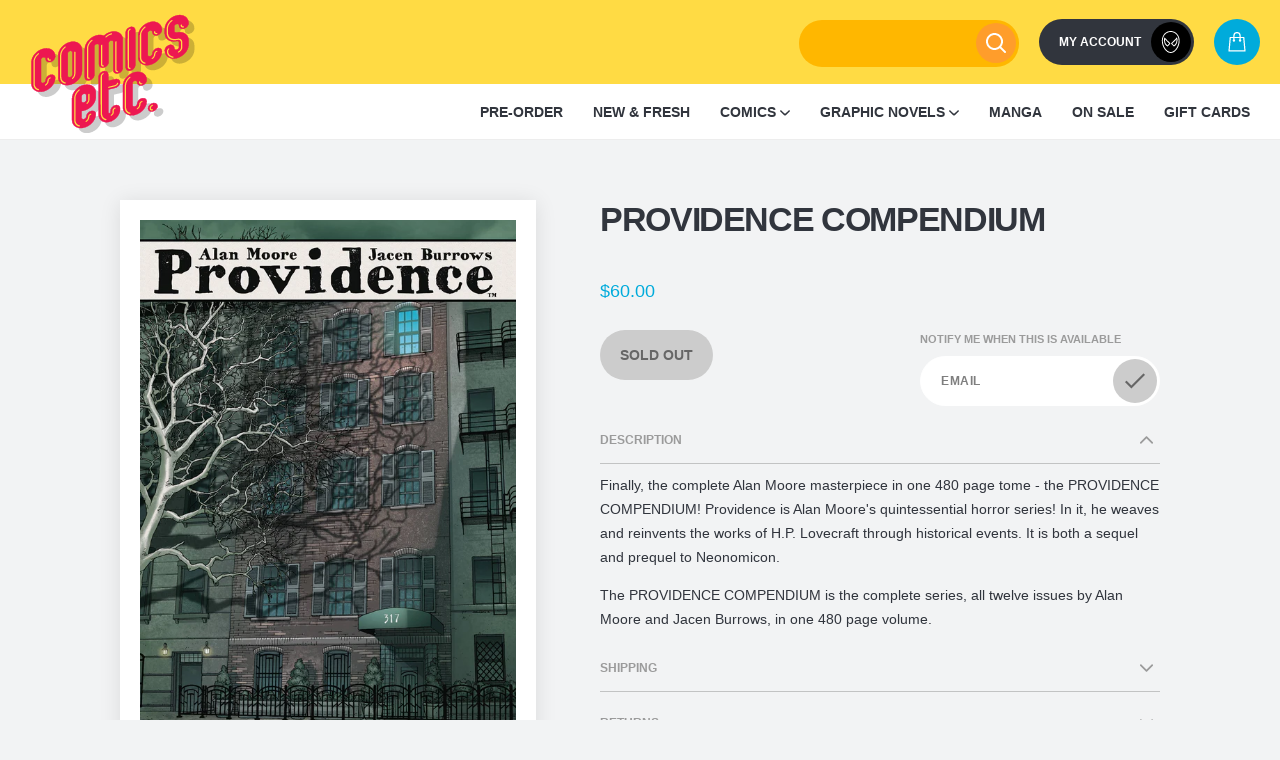

--- FILE ---
content_type: text/html; charset=utf-8
request_url: https://www.comicsetc.com.au/products/apr211449-providence-compendium-tp-mr-c-0-1-2
body_size: 38045
content:
<!doctype html>
<!--[if IE 9]> <html class="ie9 no-js supports-no-cookies" lang="en"> <![endif]-->
<!--[if IE 10]> <html class="ie10 no-js supports-no-cookies" lang="en"> <![endif]-->
<!--[if (gt IE 10)|!(IE)]><!--> <html class="no-js supports-no-cookies" lang="en"> <!--<![endif]-->
<head>
  <meta charset="utf-8">
  <meta http-equiv="X-UA-Compatible" content="IE=edge">
  <meta name="viewport" content="width=device-width,initial-scale=1">
  <meta name="theme-color" content="#eb1e54">
  <!-- FB Domain Verification -->
  <meta name="facebook-domain-verification" content="4ujze5l0c729h3woac47c8e0qdnzpo" />

  <link rel="canonical" href="https://www.comicsetc.com.au/products/apr211449-providence-compendium-tp-mr-c-0-1-2">
  <link rel="icon" href="//www.comicsetc.com.au/cdn/shop/t/37/assets/superman_64x64.png?v=97644295436756133441689037911"><title>Providence Compendium
&ndash; Comics Etc.</title><meta name="description" content="Finally, the complete Alan Moore masterpiece in one 480 page tome - the PROVIDENCE COMPENDIUM! Providence is Alan Moore&#39;s quintessential horror series! In it, he weaves and reinvents the works of H.P. Lovecraft through historical events. It is both a sequel and prequel to Neonomicon.   The PROVIDENCE COMPENDIUM is the ">

<meta property="og:site_name" content="Comics Etc.">
<meta property="og:url" content="https://www.comicsetc.com.au/products/apr211449-providence-compendium-tp-mr-c-0-1-2">
<meta property="og:title" content="Providence Compendium">
<meta property="og:type" content="product">
<meta property="og:description" content="Finally, the complete Alan Moore masterpiece in one 480 page tome - the PROVIDENCE COMPENDIUM! Providence is Alan Moore&#39;s quintessential horror series! In it, he weaves and reinvents the works of H.P. Lovecraft through historical events. It is both a sequel and prequel to Neonomicon.   The PROVIDENCE COMPENDIUM is the "><meta property="product:availability" content="oos">
  <meta property="product:price:amount" content="60.00">
  <meta property="product:price:currency" content="AUD"><meta property="og:image" content="http://www.comicsetc.com.au/cdn/shop/products/STL186263.jpg?v=1619150607">
      <meta property="og:image:secure_url" content="https://www.comicsetc.com.au/cdn/shop/products/STL186263.jpg?v=1619150607">
      <meta property="og:image:width" content="2025">
      <meta property="og:image:height" content="3131">
      <meta property="og:image:alt" content="Providence Compendium">

<meta name="twitter:site" content="@Comicsetc">
<meta name="twitter:card" content="summary_large_image">
<meta name="twitter:title" content="Providence Compendium">
<meta name="twitter:description" content="Finally, the complete Alan Moore masterpiece in one 480 page tome - the PROVIDENCE COMPENDIUM! Providence is Alan Moore&#39;s quintessential horror series! In it, he weaves and reinvents the works of H.P. Lovecraft through historical events. It is both a sequel and prequel to Neonomicon.   The PROVIDENCE COMPENDIUM is the ">

   <link href="//www.comicsetc.com.au/cdn/shop/t/37/assets/style.00e44c.min.css?v=79873000068833884611689037911" rel="stylesheet" type="text/css" media="all" />
  <style>
  :root {
    --color-accent: #eb1e54;
    --color-body-text: #31353d;
    --color-secondary-text: #9b9b9b;
    --color-main-background: #f2f3f4;
    --color-border: #afb4be;
  }
</style>


  <script>
    document.documentElement.className = document.documentElement.className.replace('no-js', '');

    window.theme = {
      strings: {
        addToCart: "Add to Cart",
        soldOut: "Sold Out",
        unavailable: "Unavailable"
      },
      moneyFormat: "${{amount}}"
    };
    window.userLoggedIn = false;
  </script>
  <!-- Script to load Frequently Bought Together on Ajax pages -->

  <script>
    document.documentElement.className = document.documentElement.className.replace('no-js', '');

    window.theme = {
      strings: {
        addToCart: "Add to Cart",
        soldOut: "Sold Out",
        unavailable: "Unavailable"
      },
      moneyFormat: "${{amount}}"
    };
    window.userLoggedIn = false;
  </script>
  <script>
	const addDocumentEvent = function(event, selector, callback) {
	  document.addEventListener(event, function(event) {
			const hasArchor = event.path.find((o)=>{return o.nodeName == "A"});
			if(typeof hasArchor !== 'undefined') return callback(hasArchor);
			return;
	  }, false);
	};
	
	const eventListener = (anchor) => {
		console.log("r");
		setTimeout(()=>{
		removeWidgets();
		const hrefProduct = parseProductHandle(anchor.attributes.href.value);
		console.log(hrefProduct);
		getProductInfo(hrefProduct);

		// Load Okendo widgets
    window.okeWidgetApi.initAllWidgets();
		}, 2500);
	};
	
	const parseProductHandle = (href) => {
		return clearHref(href);
	};
	
	const clearHref = (href) => {
	  let handle = href.substring(href.lastIndexOf('/') + '/'.length);
	  if (handle.includes('?')) handle = handle.substring(0, handle.lastIndexOf('?'));
	  return handle;
	}
	
	const getProductInfo = (handle) => {
			var path = window.location.href.split(window.location.hostname)[1].split("/");
			path.pop();
			var url = path.join("/");
			var request = new XMLHttpRequest();
			request.open('GET', url + '/'+ handle +'.js', true);
			
			request.onload = function() {
			  if (this.status >= 200 && this.status < 400) {
			    var data = JSON.parse(this.response);
			    window.codeblackbelt['frequently-bought-togetherApi'].loadProductRecommendations(data.id);
			  }
			};
			
			request.send();
	}
	
	function removeWidgets(){
	    const widgets = document.querySelectorAll('.cbb-frequently-bought-container')
	    widgets.forEach(widget=>{
	        widget.remove();
	    })
	}
	
	function set_CBBEventListener() {
		addDocumentEvent('click', "a", eventListener);
	}
	
	window.addEventListener('DOMContentLoaded', (event) => {
		set_CBBEventListener();
	});
</script>
  <script id="onboarding-product">




var onboarding_suggestion = "";
var onboarding_character_url = "//www.comicsetc.com.au/cdn/shop/t/37/assets/spiderman-shooting_260x.png?v=101331935525961710961689037911";
</script>

  

  <script>window.performance && window.performance.mark && window.performance.mark('shopify.content_for_header.start');</script><meta name="google-site-verification" content="uAN-tJKnSm06wg1APsGxPYgb8P4NdsSAvLPtzj-sXkk">
<meta name="facebook-domain-verification" content="56yksvsb7fiw62appgr7gfk8rr6n8p">
<meta id="shopify-digital-wallet" name="shopify-digital-wallet" content="/2479489135/digital_wallets/dialog">
<meta name="shopify-checkout-api-token" content="ad17c15c100a5269df3df26ca3987597">
<meta id="in-context-paypal-metadata" data-shop-id="2479489135" data-venmo-supported="false" data-environment="production" data-locale="en_US" data-paypal-v4="true" data-currency="AUD">
<link rel="alternate" type="application/json+oembed" href="https://www.comicsetc.com.au/products/apr211449-providence-compendium-tp-mr-c-0-1-2.oembed">
<script async="async" src="/checkouts/internal/preloads.js?locale=en-AU"></script>
<script id="apple-pay-shop-capabilities" type="application/json">{"shopId":2479489135,"countryCode":"AU","currencyCode":"AUD","merchantCapabilities":["supports3DS"],"merchantId":"gid:\/\/shopify\/Shop\/2479489135","merchantName":"Comics Etc.","requiredBillingContactFields":["postalAddress","email"],"requiredShippingContactFields":["postalAddress","email"],"shippingType":"shipping","supportedNetworks":["visa","masterCard","amex","jcb"],"total":{"type":"pending","label":"Comics Etc.","amount":"1.00"},"shopifyPaymentsEnabled":true,"supportsSubscriptions":true}</script>
<script id="shopify-features" type="application/json">{"accessToken":"ad17c15c100a5269df3df26ca3987597","betas":["rich-media-storefront-analytics"],"domain":"www.comicsetc.com.au","predictiveSearch":true,"shopId":2479489135,"locale":"en"}</script>
<script>var Shopify = Shopify || {};
Shopify.shop = "comicsetc.myshopify.com";
Shopify.locale = "en";
Shopify.currency = {"active":"AUD","rate":"1.0"};
Shopify.country = "AU";
Shopify.theme = {"name":"Comics Etc. | 2.2.1 | Sidebar hide","id":133118132417,"schema_name":"Comics Etc.","schema_version":"0.1.0","theme_store_id":796,"role":"main"};
Shopify.theme.handle = "null";
Shopify.theme.style = {"id":null,"handle":null};
Shopify.cdnHost = "www.comicsetc.com.au/cdn";
Shopify.routes = Shopify.routes || {};
Shopify.routes.root = "/";</script>
<script type="module">!function(o){(o.Shopify=o.Shopify||{}).modules=!0}(window);</script>
<script>!function(o){function n(){var o=[];function n(){o.push(Array.prototype.slice.apply(arguments))}return n.q=o,n}var t=o.Shopify=o.Shopify||{};t.loadFeatures=n(),t.autoloadFeatures=n()}(window);</script>
<script id="shop-js-analytics" type="application/json">{"pageType":"product"}</script>
<script defer="defer" async type="module" src="//www.comicsetc.com.au/cdn/shopifycloud/shop-js/modules/v2/client.init-shop-cart-sync_BdyHc3Nr.en.esm.js"></script>
<script defer="defer" async type="module" src="//www.comicsetc.com.au/cdn/shopifycloud/shop-js/modules/v2/chunk.common_Daul8nwZ.esm.js"></script>
<script type="module">
  await import("//www.comicsetc.com.au/cdn/shopifycloud/shop-js/modules/v2/client.init-shop-cart-sync_BdyHc3Nr.en.esm.js");
await import("//www.comicsetc.com.au/cdn/shopifycloud/shop-js/modules/v2/chunk.common_Daul8nwZ.esm.js");

  window.Shopify.SignInWithShop?.initShopCartSync?.({"fedCMEnabled":true,"windoidEnabled":true});

</script>
<script>(function() {
  var isLoaded = false;
  function asyncLoad() {
    if (isLoaded) return;
    isLoaded = true;
    var urls = ["https:\/\/static.klaviyo.com\/onsite\/js\/klaviyo.js?company_id=XvEpdB\u0026shop=comicsetc.myshopify.com","https:\/\/load.fomo.com\/api\/v1\/jkF1jMdOkDsExRSGnXOVqg\/load.js?shop=comicsetc.myshopify.com"];
    for (var i = 0; i < urls.length; i++) {
      var s = document.createElement('script');
      s.type = 'text/javascript';
      s.async = true;
      s.src = urls[i];
      var x = document.getElementsByTagName('script')[0];
      x.parentNode.insertBefore(s, x);
    }
  };
  if(window.attachEvent) {
    window.attachEvent('onload', asyncLoad);
  } else {
    window.addEventListener('load', asyncLoad, false);
  }
})();</script>
<script id="__st">var __st={"a":2479489135,"offset":36000,"reqid":"e85a2360-8883-4be8-b7ff-2a67f3fa6802-1769020712","pageurl":"www.comicsetc.com.au\/products\/apr211449-providence-compendium-tp-mr-c-0-1-2","u":"f2195b7e577f","p":"product","rtyp":"product","rid":6673047027905};</script>
<script>window.ShopifyPaypalV4VisibilityTracking = true;</script>
<script id="captcha-bootstrap">!function(){'use strict';const t='contact',e='account',n='new_comment',o=[[t,t],['blogs',n],['comments',n],[t,'customer']],c=[[e,'customer_login'],[e,'guest_login'],[e,'recover_customer_password'],[e,'create_customer']],r=t=>t.map((([t,e])=>`form[action*='/${t}']:not([data-nocaptcha='true']) input[name='form_type'][value='${e}']`)).join(','),a=t=>()=>t?[...document.querySelectorAll(t)].map((t=>t.form)):[];function s(){const t=[...o],e=r(t);return a(e)}const i='password',u='form_key',d=['recaptcha-v3-token','g-recaptcha-response','h-captcha-response',i],f=()=>{try{return window.sessionStorage}catch{return}},m='__shopify_v',_=t=>t.elements[u];function p(t,e,n=!1){try{const o=window.sessionStorage,c=JSON.parse(o.getItem(e)),{data:r}=function(t){const{data:e,action:n}=t;return t[m]||n?{data:e,action:n}:{data:t,action:n}}(c);for(const[e,n]of Object.entries(r))t.elements[e]&&(t.elements[e].value=n);n&&o.removeItem(e)}catch(o){console.error('form repopulation failed',{error:o})}}const l='form_type',E='cptcha';function T(t){t.dataset[E]=!0}const w=window,h=w.document,L='Shopify',v='ce_forms',y='captcha';let A=!1;((t,e)=>{const n=(g='f06e6c50-85a8-45c8-87d0-21a2b65856fe',I='https://cdn.shopify.com/shopifycloud/storefront-forms-hcaptcha/ce_storefront_forms_captcha_hcaptcha.v1.5.2.iife.js',D={infoText:'Protected by hCaptcha',privacyText:'Privacy',termsText:'Terms'},(t,e,n)=>{const o=w[L][v],c=o.bindForm;if(c)return c(t,g,e,D).then(n);var r;o.q.push([[t,g,e,D],n]),r=I,A||(h.body.append(Object.assign(h.createElement('script'),{id:'captcha-provider',async:!0,src:r})),A=!0)});var g,I,D;w[L]=w[L]||{},w[L][v]=w[L][v]||{},w[L][v].q=[],w[L][y]=w[L][y]||{},w[L][y].protect=function(t,e){n(t,void 0,e),T(t)},Object.freeze(w[L][y]),function(t,e,n,w,h,L){const[v,y,A,g]=function(t,e,n){const i=e?o:[],u=t?c:[],d=[...i,...u],f=r(d),m=r(i),_=r(d.filter((([t,e])=>n.includes(e))));return[a(f),a(m),a(_),s()]}(w,h,L),I=t=>{const e=t.target;return e instanceof HTMLFormElement?e:e&&e.form},D=t=>v().includes(t);t.addEventListener('submit',(t=>{const e=I(t);if(!e)return;const n=D(e)&&!e.dataset.hcaptchaBound&&!e.dataset.recaptchaBound,o=_(e),c=g().includes(e)&&(!o||!o.value);(n||c)&&t.preventDefault(),c&&!n&&(function(t){try{if(!f())return;!function(t){const e=f();if(!e)return;const n=_(t);if(!n)return;const o=n.value;o&&e.removeItem(o)}(t);const e=Array.from(Array(32),(()=>Math.random().toString(36)[2])).join('');!function(t,e){_(t)||t.append(Object.assign(document.createElement('input'),{type:'hidden',name:u})),t.elements[u].value=e}(t,e),function(t,e){const n=f();if(!n)return;const o=[...t.querySelectorAll(`input[type='${i}']`)].map((({name:t})=>t)),c=[...d,...o],r={};for(const[a,s]of new FormData(t).entries())c.includes(a)||(r[a]=s);n.setItem(e,JSON.stringify({[m]:1,action:t.action,data:r}))}(t,e)}catch(e){console.error('failed to persist form',e)}}(e),e.submit())}));const S=(t,e)=>{t&&!t.dataset[E]&&(n(t,e.some((e=>e===t))),T(t))};for(const o of['focusin','change'])t.addEventListener(o,(t=>{const e=I(t);D(e)&&S(e,y())}));const B=e.get('form_key'),M=e.get(l),P=B&&M;t.addEventListener('DOMContentLoaded',(()=>{const t=y();if(P)for(const e of t)e.elements[l].value===M&&p(e,B);[...new Set([...A(),...v().filter((t=>'true'===t.dataset.shopifyCaptcha))])].forEach((e=>S(e,t)))}))}(h,new URLSearchParams(w.location.search),n,t,e,['guest_login'])})(!0,!0)}();</script>
<script integrity="sha256-4kQ18oKyAcykRKYeNunJcIwy7WH5gtpwJnB7kiuLZ1E=" data-source-attribution="shopify.loadfeatures" defer="defer" src="//www.comicsetc.com.au/cdn/shopifycloud/storefront/assets/storefront/load_feature-a0a9edcb.js" crossorigin="anonymous"></script>
<script data-source-attribution="shopify.dynamic_checkout.dynamic.init">var Shopify=Shopify||{};Shopify.PaymentButton=Shopify.PaymentButton||{isStorefrontPortableWallets:!0,init:function(){window.Shopify.PaymentButton.init=function(){};var t=document.createElement("script");t.src="https://www.comicsetc.com.au/cdn/shopifycloud/portable-wallets/latest/portable-wallets.en.js",t.type="module",document.head.appendChild(t)}};
</script>
<script data-source-attribution="shopify.dynamic_checkout.buyer_consent">
  function portableWalletsHideBuyerConsent(e){var t=document.getElementById("shopify-buyer-consent"),n=document.getElementById("shopify-subscription-policy-button");t&&n&&(t.classList.add("hidden"),t.setAttribute("aria-hidden","true"),n.removeEventListener("click",e))}function portableWalletsShowBuyerConsent(e){var t=document.getElementById("shopify-buyer-consent"),n=document.getElementById("shopify-subscription-policy-button");t&&n&&(t.classList.remove("hidden"),t.removeAttribute("aria-hidden"),n.addEventListener("click",e))}window.Shopify?.PaymentButton&&(window.Shopify.PaymentButton.hideBuyerConsent=portableWalletsHideBuyerConsent,window.Shopify.PaymentButton.showBuyerConsent=portableWalletsShowBuyerConsent);
</script>
<script data-source-attribution="shopify.dynamic_checkout.cart.bootstrap">document.addEventListener("DOMContentLoaded",(function(){function t(){return document.querySelector("shopify-accelerated-checkout-cart, shopify-accelerated-checkout")}if(t())Shopify.PaymentButton.init();else{new MutationObserver((function(e,n){t()&&(Shopify.PaymentButton.init(),n.disconnect())})).observe(document.body,{childList:!0,subtree:!0})}}));
</script>
<link id="shopify-accelerated-checkout-styles" rel="stylesheet" media="screen" href="https://www.comicsetc.com.au/cdn/shopifycloud/portable-wallets/latest/accelerated-checkout-backwards-compat.css" crossorigin="anonymous">
<style id="shopify-accelerated-checkout-cart">
        #shopify-buyer-consent {
  margin-top: 1em;
  display: inline-block;
  width: 100%;
}

#shopify-buyer-consent.hidden {
  display: none;
}

#shopify-subscription-policy-button {
  background: none;
  border: none;
  padding: 0;
  text-decoration: underline;
  font-size: inherit;
  cursor: pointer;
}

#shopify-subscription-policy-button::before {
  box-shadow: none;
}

      </style>
<link rel="stylesheet" media="screen" href="//www.comicsetc.com.au/cdn/shop/t/37/compiled_assets/styles.css?v=5380">
<script>window.performance && window.performance.mark && window.performance.mark('shopify.content_for_header.end');</script>
<!-- BEGIN app block: shopify://apps/frequently-bought/blocks/app-embed-block/b1a8cbea-c844-4842-9529-7c62dbab1b1f --><script>
    window.codeblackbelt = window.codeblackbelt || {};
    window.codeblackbelt.shop = window.codeblackbelt.shop || 'comicsetc.myshopify.com';
    
        window.codeblackbelt.productId = 6673047027905;</script><script src="//cdn.codeblackbelt.com/widgets/frequently-bought-together/main.min.js?version=2026012204+1000" async></script>
 <!-- END app block --><link href="https://monorail-edge.shopifysvc.com" rel="dns-prefetch">
<script>(function(){if ("sendBeacon" in navigator && "performance" in window) {try {var session_token_from_headers = performance.getEntriesByType('navigation')[0].serverTiming.find(x => x.name == '_s').description;} catch {var session_token_from_headers = undefined;}var session_cookie_matches = document.cookie.match(/_shopify_s=([^;]*)/);var session_token_from_cookie = session_cookie_matches && session_cookie_matches.length === 2 ? session_cookie_matches[1] : "";var session_token = session_token_from_headers || session_token_from_cookie || "";function handle_abandonment_event(e) {var entries = performance.getEntries().filter(function(entry) {return /monorail-edge.shopifysvc.com/.test(entry.name);});if (!window.abandonment_tracked && entries.length === 0) {window.abandonment_tracked = true;var currentMs = Date.now();var navigation_start = performance.timing.navigationStart;var payload = {shop_id: 2479489135,url: window.location.href,navigation_start,duration: currentMs - navigation_start,session_token,page_type: "product"};window.navigator.sendBeacon("https://monorail-edge.shopifysvc.com/v1/produce", JSON.stringify({schema_id: "online_store_buyer_site_abandonment/1.1",payload: payload,metadata: {event_created_at_ms: currentMs,event_sent_at_ms: currentMs}}));}}window.addEventListener('pagehide', handle_abandonment_event);}}());</script>
<script id="web-pixels-manager-setup">(function e(e,d,r,n,o){if(void 0===o&&(o={}),!Boolean(null===(a=null===(i=window.Shopify)||void 0===i?void 0:i.analytics)||void 0===a?void 0:a.replayQueue)){var i,a;window.Shopify=window.Shopify||{};var t=window.Shopify;t.analytics=t.analytics||{};var s=t.analytics;s.replayQueue=[],s.publish=function(e,d,r){return s.replayQueue.push([e,d,r]),!0};try{self.performance.mark("wpm:start")}catch(e){}var l=function(){var e={modern:/Edge?\/(1{2}[4-9]|1[2-9]\d|[2-9]\d{2}|\d{4,})\.\d+(\.\d+|)|Firefox\/(1{2}[4-9]|1[2-9]\d|[2-9]\d{2}|\d{4,})\.\d+(\.\d+|)|Chrom(ium|e)\/(9{2}|\d{3,})\.\d+(\.\d+|)|(Maci|X1{2}).+ Version\/(15\.\d+|(1[6-9]|[2-9]\d|\d{3,})\.\d+)([,.]\d+|)( \(\w+\)|)( Mobile\/\w+|) Safari\/|Chrome.+OPR\/(9{2}|\d{3,})\.\d+\.\d+|(CPU[ +]OS|iPhone[ +]OS|CPU[ +]iPhone|CPU IPhone OS|CPU iPad OS)[ +]+(15[._]\d+|(1[6-9]|[2-9]\d|\d{3,})[._]\d+)([._]\d+|)|Android:?[ /-](13[3-9]|1[4-9]\d|[2-9]\d{2}|\d{4,})(\.\d+|)(\.\d+|)|Android.+Firefox\/(13[5-9]|1[4-9]\d|[2-9]\d{2}|\d{4,})\.\d+(\.\d+|)|Android.+Chrom(ium|e)\/(13[3-9]|1[4-9]\d|[2-9]\d{2}|\d{4,})\.\d+(\.\d+|)|SamsungBrowser\/([2-9]\d|\d{3,})\.\d+/,legacy:/Edge?\/(1[6-9]|[2-9]\d|\d{3,})\.\d+(\.\d+|)|Firefox\/(5[4-9]|[6-9]\d|\d{3,})\.\d+(\.\d+|)|Chrom(ium|e)\/(5[1-9]|[6-9]\d|\d{3,})\.\d+(\.\d+|)([\d.]+$|.*Safari\/(?![\d.]+ Edge\/[\d.]+$))|(Maci|X1{2}).+ Version\/(10\.\d+|(1[1-9]|[2-9]\d|\d{3,})\.\d+)([,.]\d+|)( \(\w+\)|)( Mobile\/\w+|) Safari\/|Chrome.+OPR\/(3[89]|[4-9]\d|\d{3,})\.\d+\.\d+|(CPU[ +]OS|iPhone[ +]OS|CPU[ +]iPhone|CPU IPhone OS|CPU iPad OS)[ +]+(10[._]\d+|(1[1-9]|[2-9]\d|\d{3,})[._]\d+)([._]\d+|)|Android:?[ /-](13[3-9]|1[4-9]\d|[2-9]\d{2}|\d{4,})(\.\d+|)(\.\d+|)|Mobile Safari.+OPR\/([89]\d|\d{3,})\.\d+\.\d+|Android.+Firefox\/(13[5-9]|1[4-9]\d|[2-9]\d{2}|\d{4,})\.\d+(\.\d+|)|Android.+Chrom(ium|e)\/(13[3-9]|1[4-9]\d|[2-9]\d{2}|\d{4,})\.\d+(\.\d+|)|Android.+(UC? ?Browser|UCWEB|U3)[ /]?(15\.([5-9]|\d{2,})|(1[6-9]|[2-9]\d|\d{3,})\.\d+)\.\d+|SamsungBrowser\/(5\.\d+|([6-9]|\d{2,})\.\d+)|Android.+MQ{2}Browser\/(14(\.(9|\d{2,})|)|(1[5-9]|[2-9]\d|\d{3,})(\.\d+|))(\.\d+|)|K[Aa][Ii]OS\/(3\.\d+|([4-9]|\d{2,})\.\d+)(\.\d+|)/},d=e.modern,r=e.legacy,n=navigator.userAgent;return n.match(d)?"modern":n.match(r)?"legacy":"unknown"}(),u="modern"===l?"modern":"legacy",c=(null!=n?n:{modern:"",legacy:""})[u],f=function(e){return[e.baseUrl,"/wpm","/b",e.hashVersion,"modern"===e.buildTarget?"m":"l",".js"].join("")}({baseUrl:d,hashVersion:r,buildTarget:u}),m=function(e){var d=e.version,r=e.bundleTarget,n=e.surface,o=e.pageUrl,i=e.monorailEndpoint;return{emit:function(e){var a=e.status,t=e.errorMsg,s=(new Date).getTime(),l=JSON.stringify({metadata:{event_sent_at_ms:s},events:[{schema_id:"web_pixels_manager_load/3.1",payload:{version:d,bundle_target:r,page_url:o,status:a,surface:n,error_msg:t},metadata:{event_created_at_ms:s}}]});if(!i)return console&&console.warn&&console.warn("[Web Pixels Manager] No Monorail endpoint provided, skipping logging."),!1;try{return self.navigator.sendBeacon.bind(self.navigator)(i,l)}catch(e){}var u=new XMLHttpRequest;try{return u.open("POST",i,!0),u.setRequestHeader("Content-Type","text/plain"),u.send(l),!0}catch(e){return console&&console.warn&&console.warn("[Web Pixels Manager] Got an unhandled error while logging to Monorail."),!1}}}}({version:r,bundleTarget:l,surface:e.surface,pageUrl:self.location.href,monorailEndpoint:e.monorailEndpoint});try{o.browserTarget=l,function(e){var d=e.src,r=e.async,n=void 0===r||r,o=e.onload,i=e.onerror,a=e.sri,t=e.scriptDataAttributes,s=void 0===t?{}:t,l=document.createElement("script"),u=document.querySelector("head"),c=document.querySelector("body");if(l.async=n,l.src=d,a&&(l.integrity=a,l.crossOrigin="anonymous"),s)for(var f in s)if(Object.prototype.hasOwnProperty.call(s,f))try{l.dataset[f]=s[f]}catch(e){}if(o&&l.addEventListener("load",o),i&&l.addEventListener("error",i),u)u.appendChild(l);else{if(!c)throw new Error("Did not find a head or body element to append the script");c.appendChild(l)}}({src:f,async:!0,onload:function(){if(!function(){var e,d;return Boolean(null===(d=null===(e=window.Shopify)||void 0===e?void 0:e.analytics)||void 0===d?void 0:d.initialized)}()){var d=window.webPixelsManager.init(e)||void 0;if(d){var r=window.Shopify.analytics;r.replayQueue.forEach((function(e){var r=e[0],n=e[1],o=e[2];d.publishCustomEvent(r,n,o)})),r.replayQueue=[],r.publish=d.publishCustomEvent,r.visitor=d.visitor,r.initialized=!0}}},onerror:function(){return m.emit({status:"failed",errorMsg:"".concat(f," has failed to load")})},sri:function(e){var d=/^sha384-[A-Za-z0-9+/=]+$/;return"string"==typeof e&&d.test(e)}(c)?c:"",scriptDataAttributes:o}),m.emit({status:"loading"})}catch(e){m.emit({status:"failed",errorMsg:(null==e?void 0:e.message)||"Unknown error"})}}})({shopId: 2479489135,storefrontBaseUrl: "https://www.comicsetc.com.au",extensionsBaseUrl: "https://extensions.shopifycdn.com/cdn/shopifycloud/web-pixels-manager",monorailEndpoint: "https://monorail-edge.shopifysvc.com/unstable/produce_batch",surface: "storefront-renderer",enabledBetaFlags: ["2dca8a86"],webPixelsConfigList: [{"id":"1230078145","configuration":"{\"backendUrl\":\"https:\\\/\\\/api.fomo.com\",\"shopifyDomain\":\"comicsetc.myshopify.com\",\"clientId\":\"jkF1jMdOkDsExRSGnXOVqg\"}","eventPayloadVersion":"v1","runtimeContext":"STRICT","scriptVersion":"7d6b3c47d11904234b4b4387460e7d33","type":"APP","apiClientId":155003,"privacyPurposes":["ANALYTICS","MARKETING","SALE_OF_DATA"],"dataSharingAdjustments":{"protectedCustomerApprovalScopes":["read_customer_address","read_customer_email","read_customer_name","read_customer_personal_data"]}},{"id":"539295937","configuration":"{\"config\":\"{\\\"pixel_id\\\":\\\"G-N0MTCJ3ZSV\\\",\\\"target_country\\\":\\\"AU\\\",\\\"gtag_events\\\":[{\\\"type\\\":\\\"begin_checkout\\\",\\\"action_label\\\":[\\\"G-N0MTCJ3ZSV\\\",\\\"AW-11025196687\\\/4uUDCOWclYIYEI_NnIkp\\\"]},{\\\"type\\\":\\\"search\\\",\\\"action_label\\\":[\\\"G-N0MTCJ3ZSV\\\",\\\"AW-11025196687\\\/xo2tCN-clYIYEI_NnIkp\\\"]},{\\\"type\\\":\\\"view_item\\\",\\\"action_label\\\":[\\\"G-N0MTCJ3ZSV\\\",\\\"AW-11025196687\\\/ewgjCNyclYIYEI_NnIkp\\\",\\\"MC-041ZMP0ZFE\\\"]},{\\\"type\\\":\\\"purchase\\\",\\\"action_label\\\":[\\\"G-N0MTCJ3ZSV\\\",\\\"AW-11025196687\\\/IxTCCNaclYIYEI_NnIkp\\\",\\\"MC-041ZMP0ZFE\\\"]},{\\\"type\\\":\\\"page_view\\\",\\\"action_label\\\":[\\\"G-N0MTCJ3ZSV\\\",\\\"AW-11025196687\\\/5GwoCNmclYIYEI_NnIkp\\\",\\\"MC-041ZMP0ZFE\\\"]},{\\\"type\\\":\\\"add_payment_info\\\",\\\"action_label\\\":[\\\"G-N0MTCJ3ZSV\\\",\\\"AW-11025196687\\\/blNgCOiclYIYEI_NnIkp\\\"]},{\\\"type\\\":\\\"add_to_cart\\\",\\\"action_label\\\":[\\\"G-N0MTCJ3ZSV\\\",\\\"AW-11025196687\\\/Xs1cCOKclYIYEI_NnIkp\\\"]}],\\\"enable_monitoring_mode\\\":false}\"}","eventPayloadVersion":"v1","runtimeContext":"OPEN","scriptVersion":"b2a88bafab3e21179ed38636efcd8a93","type":"APP","apiClientId":1780363,"privacyPurposes":[],"dataSharingAdjustments":{"protectedCustomerApprovalScopes":["read_customer_address","read_customer_email","read_customer_name","read_customer_personal_data","read_customer_phone"]}},{"id":"246644929","configuration":"{\"pixel_id\":\"1953958198023219\",\"pixel_type\":\"facebook_pixel\",\"metaapp_system_user_token\":\"-\"}","eventPayloadVersion":"v1","runtimeContext":"OPEN","scriptVersion":"ca16bc87fe92b6042fbaa3acc2fbdaa6","type":"APP","apiClientId":2329312,"privacyPurposes":["ANALYTICS","MARKETING","SALE_OF_DATA"],"dataSharingAdjustments":{"protectedCustomerApprovalScopes":["read_customer_address","read_customer_email","read_customer_name","read_customer_personal_data","read_customer_phone"]}},{"id":"42401985","eventPayloadVersion":"1","runtimeContext":"LAX","scriptVersion":"1","type":"CUSTOM","privacyPurposes":["SALE_OF_DATA"],"name":"GTM conversion tracking"},{"id":"83001537","eventPayloadVersion":"v1","runtimeContext":"LAX","scriptVersion":"1","type":"CUSTOM","privacyPurposes":["ANALYTICS"],"name":"Google Analytics tag (migrated)"},{"id":"shopify-app-pixel","configuration":"{}","eventPayloadVersion":"v1","runtimeContext":"STRICT","scriptVersion":"0450","apiClientId":"shopify-pixel","type":"APP","privacyPurposes":["ANALYTICS","MARKETING"]},{"id":"shopify-custom-pixel","eventPayloadVersion":"v1","runtimeContext":"LAX","scriptVersion":"0450","apiClientId":"shopify-pixel","type":"CUSTOM","privacyPurposes":["ANALYTICS","MARKETING"]}],isMerchantRequest: false,initData: {"shop":{"name":"Comics Etc.","paymentSettings":{"currencyCode":"AUD"},"myshopifyDomain":"comicsetc.myshopify.com","countryCode":"AU","storefrontUrl":"https:\/\/www.comicsetc.com.au"},"customer":null,"cart":null,"checkout":null,"productVariants":[{"price":{"amount":60.0,"currencyCode":"AUD"},"product":{"title":"Providence Compendium","vendor":"AVATAR PRESS INC","id":"6673047027905","untranslatedTitle":"Providence Compendium","url":"\/products\/apr211449-providence-compendium-tp-mr-c-0-1-2","type":"Trade Paperbacks"},"id":"39773196353729","image":{"src":"\/\/www.comicsetc.com.au\/cdn\/shop\/products\/STL186263.jpg?v=1619150607"},"sku":"APR211449","title":"Default Title","untranslatedTitle":"Default Title"}],"purchasingCompany":null},},"https://www.comicsetc.com.au/cdn","fcfee988w5aeb613cpc8e4bc33m6693e112",{"modern":"","legacy":""},{"shopId":"2479489135","storefrontBaseUrl":"https:\/\/www.comicsetc.com.au","extensionBaseUrl":"https:\/\/extensions.shopifycdn.com\/cdn\/shopifycloud\/web-pixels-manager","surface":"storefront-renderer","enabledBetaFlags":"[\"2dca8a86\"]","isMerchantRequest":"false","hashVersion":"fcfee988w5aeb613cpc8e4bc33m6693e112","publish":"custom","events":"[[\"page_viewed\",{}],[\"product_viewed\",{\"productVariant\":{\"price\":{\"amount\":60.0,\"currencyCode\":\"AUD\"},\"product\":{\"title\":\"Providence Compendium\",\"vendor\":\"AVATAR PRESS INC\",\"id\":\"6673047027905\",\"untranslatedTitle\":\"Providence Compendium\",\"url\":\"\/products\/apr211449-providence-compendium-tp-mr-c-0-1-2\",\"type\":\"Trade Paperbacks\"},\"id\":\"39773196353729\",\"image\":{\"src\":\"\/\/www.comicsetc.com.au\/cdn\/shop\/products\/STL186263.jpg?v=1619150607\"},\"sku\":\"APR211449\",\"title\":\"Default Title\",\"untranslatedTitle\":\"Default Title\"}}]]"});</script><script>
  window.ShopifyAnalytics = window.ShopifyAnalytics || {};
  window.ShopifyAnalytics.meta = window.ShopifyAnalytics.meta || {};
  window.ShopifyAnalytics.meta.currency = 'AUD';
  var meta = {"product":{"id":6673047027905,"gid":"gid:\/\/shopify\/Product\/6673047027905","vendor":"AVATAR PRESS INC","type":"Trade Paperbacks","handle":"apr211449-providence-compendium-tp-mr-c-0-1-2","variants":[{"id":39773196353729,"price":6000,"name":"Providence Compendium","public_title":null,"sku":"APR211449"}],"remote":false},"page":{"pageType":"product","resourceType":"product","resourceId":6673047027905,"requestId":"e85a2360-8883-4be8-b7ff-2a67f3fa6802-1769020712"}};
  for (var attr in meta) {
    window.ShopifyAnalytics.meta[attr] = meta[attr];
  }
</script>
<script class="analytics">
  (function () {
    var customDocumentWrite = function(content) {
      var jquery = null;

      if (window.jQuery) {
        jquery = window.jQuery;
      } else if (window.Checkout && window.Checkout.$) {
        jquery = window.Checkout.$;
      }

      if (jquery) {
        jquery('body').append(content);
      }
    };

    var hasLoggedConversion = function(token) {
      if (token) {
        return document.cookie.indexOf('loggedConversion=' + token) !== -1;
      }
      return false;
    }

    var setCookieIfConversion = function(token) {
      if (token) {
        var twoMonthsFromNow = new Date(Date.now());
        twoMonthsFromNow.setMonth(twoMonthsFromNow.getMonth() + 2);

        document.cookie = 'loggedConversion=' + token + '; expires=' + twoMonthsFromNow;
      }
    }

    var trekkie = window.ShopifyAnalytics.lib = window.trekkie = window.trekkie || [];
    if (trekkie.integrations) {
      return;
    }
    trekkie.methods = [
      'identify',
      'page',
      'ready',
      'track',
      'trackForm',
      'trackLink'
    ];
    trekkie.factory = function(method) {
      return function() {
        var args = Array.prototype.slice.call(arguments);
        args.unshift(method);
        trekkie.push(args);
        return trekkie;
      };
    };
    for (var i = 0; i < trekkie.methods.length; i++) {
      var key = trekkie.methods[i];
      trekkie[key] = trekkie.factory(key);
    }
    trekkie.load = function(config) {
      trekkie.config = config || {};
      trekkie.config.initialDocumentCookie = document.cookie;
      var first = document.getElementsByTagName('script')[0];
      var script = document.createElement('script');
      script.type = 'text/javascript';
      script.onerror = function(e) {
        var scriptFallback = document.createElement('script');
        scriptFallback.type = 'text/javascript';
        scriptFallback.onerror = function(error) {
                var Monorail = {
      produce: function produce(monorailDomain, schemaId, payload) {
        var currentMs = new Date().getTime();
        var event = {
          schema_id: schemaId,
          payload: payload,
          metadata: {
            event_created_at_ms: currentMs,
            event_sent_at_ms: currentMs
          }
        };
        return Monorail.sendRequest("https://" + monorailDomain + "/v1/produce", JSON.stringify(event));
      },
      sendRequest: function sendRequest(endpointUrl, payload) {
        // Try the sendBeacon API
        if (window && window.navigator && typeof window.navigator.sendBeacon === 'function' && typeof window.Blob === 'function' && !Monorail.isIos12()) {
          var blobData = new window.Blob([payload], {
            type: 'text/plain'
          });

          if (window.navigator.sendBeacon(endpointUrl, blobData)) {
            return true;
          } // sendBeacon was not successful

        } // XHR beacon

        var xhr = new XMLHttpRequest();

        try {
          xhr.open('POST', endpointUrl);
          xhr.setRequestHeader('Content-Type', 'text/plain');
          xhr.send(payload);
        } catch (e) {
          console.log(e);
        }

        return false;
      },
      isIos12: function isIos12() {
        return window.navigator.userAgent.lastIndexOf('iPhone; CPU iPhone OS 12_') !== -1 || window.navigator.userAgent.lastIndexOf('iPad; CPU OS 12_') !== -1;
      }
    };
    Monorail.produce('monorail-edge.shopifysvc.com',
      'trekkie_storefront_load_errors/1.1',
      {shop_id: 2479489135,
      theme_id: 133118132417,
      app_name: "storefront",
      context_url: window.location.href,
      source_url: "//www.comicsetc.com.au/cdn/s/trekkie.storefront.cd680fe47e6c39ca5d5df5f0a32d569bc48c0f27.min.js"});

        };
        scriptFallback.async = true;
        scriptFallback.src = '//www.comicsetc.com.au/cdn/s/trekkie.storefront.cd680fe47e6c39ca5d5df5f0a32d569bc48c0f27.min.js';
        first.parentNode.insertBefore(scriptFallback, first);
      };
      script.async = true;
      script.src = '//www.comicsetc.com.au/cdn/s/trekkie.storefront.cd680fe47e6c39ca5d5df5f0a32d569bc48c0f27.min.js';
      first.parentNode.insertBefore(script, first);
    };
    trekkie.load(
      {"Trekkie":{"appName":"storefront","development":false,"defaultAttributes":{"shopId":2479489135,"isMerchantRequest":null,"themeId":133118132417,"themeCityHash":"16756461408190569043","contentLanguage":"en","currency":"AUD","eventMetadataId":"293eb734-726a-437f-89db-958fb655205c"},"isServerSideCookieWritingEnabled":true,"monorailRegion":"shop_domain","enabledBetaFlags":["65f19447"]},"Session Attribution":{},"S2S":{"facebookCapiEnabled":false,"source":"trekkie-storefront-renderer","apiClientId":580111}}
    );

    var loaded = false;
    trekkie.ready(function() {
      if (loaded) return;
      loaded = true;

      window.ShopifyAnalytics.lib = window.trekkie;

      var originalDocumentWrite = document.write;
      document.write = customDocumentWrite;
      try { window.ShopifyAnalytics.merchantGoogleAnalytics.call(this); } catch(error) {};
      document.write = originalDocumentWrite;

      window.ShopifyAnalytics.lib.page(null,{"pageType":"product","resourceType":"product","resourceId":6673047027905,"requestId":"e85a2360-8883-4be8-b7ff-2a67f3fa6802-1769020712","shopifyEmitted":true});

      var match = window.location.pathname.match(/checkouts\/(.+)\/(thank_you|post_purchase)/)
      var token = match? match[1]: undefined;
      if (!hasLoggedConversion(token)) {
        setCookieIfConversion(token);
        window.ShopifyAnalytics.lib.track("Viewed Product",{"currency":"AUD","variantId":39773196353729,"productId":6673047027905,"productGid":"gid:\/\/shopify\/Product\/6673047027905","name":"Providence Compendium","price":"60.00","sku":"APR211449","brand":"AVATAR PRESS INC","variant":null,"category":"Trade Paperbacks","nonInteraction":true,"remote":false},undefined,undefined,{"shopifyEmitted":true});
      window.ShopifyAnalytics.lib.track("monorail:\/\/trekkie_storefront_viewed_product\/1.1",{"currency":"AUD","variantId":39773196353729,"productId":6673047027905,"productGid":"gid:\/\/shopify\/Product\/6673047027905","name":"Providence Compendium","price":"60.00","sku":"APR211449","brand":"AVATAR PRESS INC","variant":null,"category":"Trade Paperbacks","nonInteraction":true,"remote":false,"referer":"https:\/\/www.comicsetc.com.au\/products\/apr211449-providence-compendium-tp-mr-c-0-1-2"});
      }
    });


        var eventsListenerScript = document.createElement('script');
        eventsListenerScript.async = true;
        eventsListenerScript.src = "//www.comicsetc.com.au/cdn/shopifycloud/storefront/assets/shop_events_listener-3da45d37.js";
        document.getElementsByTagName('head')[0].appendChild(eventsListenerScript);

})();</script>
  <script>
  if (!window.ga || (window.ga && typeof window.ga !== 'function')) {
    window.ga = function ga() {
      (window.ga.q = window.ga.q || []).push(arguments);
      if (window.Shopify && window.Shopify.analytics && typeof window.Shopify.analytics.publish === 'function') {
        window.Shopify.analytics.publish("ga_stub_called", {}, {sendTo: "google_osp_migration"});
      }
      console.error("Shopify's Google Analytics stub called with:", Array.from(arguments), "\nSee https://help.shopify.com/manual/promoting-marketing/pixels/pixel-migration#google for more information.");
    };
    if (window.Shopify && window.Shopify.analytics && typeof window.Shopify.analytics.publish === 'function') {
      window.Shopify.analytics.publish("ga_stub_initialized", {}, {sendTo: "google_osp_migration"});
    }
  }
</script>
<script
  defer
  src="https://www.comicsetc.com.au/cdn/shopifycloud/perf-kit/shopify-perf-kit-3.0.4.min.js"
  data-application="storefront-renderer"
  data-shop-id="2479489135"
  data-render-region="gcp-us-central1"
  data-page-type="product"
  data-theme-instance-id="133118132417"
  data-theme-name="Comics Etc."
  data-theme-version="0.1.0"
  data-monorail-region="shop_domain"
  data-resource-timing-sampling-rate="10"
  data-shs="true"
  data-shs-beacon="true"
  data-shs-export-with-fetch="true"
  data-shs-logs-sample-rate="1"
  data-shs-beacon-endpoint="https://www.comicsetc.com.au/api/collect"
></script>
</head>

<body id="providence-compendium" class="template-product grid-y">

  <a class="in-page-link visually-hidden skip-link" href="#MainContent">Skip to content</a>

  <div id="shopify-section-header" class="shopify-section"><header data-autoload-class="HeaderSection" data-section-id="header" class="site-header" data-section-type="header-section">
  

  

  <div class="toolbar">
    <div class="grid-x align-right">
      <ul class="toolbar-items-left toolbar-items cell auto large-shrink grid-x">
        <li class="toolbar-item toolbar-item-search cell grow large-shrink">
            <div data-autoload-class="SearchAutocompleteSnippet" class="search-autocomplete">

    <form class="search-autocomplete-view" action="/search" method="get" role="search">

        <input v-model="keyword"
               ref="keyword"
               type="text"
               name="q"
               id="Search"
               autocomplete="off"
               value=""
               @focus="inputFocus()"
               @blur="inputBlur()"
               @keydown="handleKey"
               :placeholder="keyword_focused ? '' : ''"
               aria-label="Press the down arrow to select suggestions"
               >
        <button type="submit" class="underlay toolbar-item-icon show-for-large" v-bind:class="{'active': ((keyword_focused == false || keyword.length <= 0) && resultsFocused == false)}" :tabindex="keyword_focused || resultsFocused ? -1 : 0"><svg width="18" height="18" viewBox="0 0 18 18" xmlns="http://www.w3.org/2000/svg" class="icon"><path d="M13.658 12.386l4.078 4.078a.9.9 0 11-1.272 1.272l-4.078-4.078a7.65 7.65 0 111.273-1.273zm-1.814-.657a5.85 5.85 0 10-.115.115.912.912 0 01.115-.115z"/></svg></button>
        <button type="button" class="search-autocomplete-clear underlay toolbar-item-icon" v-on:click="clearSearch" v-bind:class="{'active': (keyword_focused && keyword.length > 0 || resultsFocused)}" :tabindex="keyword_focused || resultsFocused ? -1 : 0"><svg xmlns="http://www.w3.org/2000/svg" width="100" height="100" viewBox="0 0 100 100" class="icon"><path d="M61.88 50l35.65-35.65A8.401 8.401 0 0085.65 2.47L50 38.12 14.35 2.46A8.401 8.401 0 002.47 14.34L38.12 50 2.46 85.65a8.401 8.401 0 0011.88 11.88L50 61.88l35.65 35.65a8.401 8.401 0 0011.88-11.88L61.88 50z"/></svg>
</button>

        <div v-bind:class="{'active': keyword_focused || resultsFocused}" class="search-autocomplete-overlay hide-for-large"></div>

        <div class="search-autocomplete-results" v-bind:class="{'open': (keyword_focused && keyword || resultsFocused) }">
            <div v-if="results.results_count == 0" class="no-results">
                ${ results.results_message }
            </div>
            <template v-if="results.results_count > 0">
                <div v-if="results.product && results.product.length > 0" class="results-section">
                    <span class="results-section-title" v-if="false">Products</span>
                    <ul class="grid-y">
                        <li is="result-product-item"
                            v-for="(item, index) in results.product"
                            v-bind:title="item.title"
                            v-bind:image="item.thumbnail"
                            v-bind:url="item.url"
                            :key="item.url"
                            :ref="'product-' + item.url"
                            v-on:result-blur="resultBlur"
                            v-on:result-key-down="resultKeyDown"
                            v-on:result-click="linkCustomAction"
                          >
                        </li>
                    </ul>
                </div>
                <div v-if="results.page && results.page.length > 0" class="results-section">
                    <span class="results-section-title">Pages</span>
                    <ul>
                        <li is="result-page-item"
                            v-for="(item, index) in results.page"
                            v-bind:title="item.title"
                            v-bind:excerpt="item.excerpt"
                            v-bind:url="item.url"
                            :key="item.url"
                            :ref="'page-' + item.url"
                            v-on:result-blur="resultBlur"
                            v-on:result-key-down="resultKeyDown">
                        </li>
                    </ul>
                </div>
                <div v-if="results.article && results.article.length > 0" class="results-section">
                    <span class="results-section-title">Articles</span>
                    <ul>
                        <li is="result-article-item"
                            v-for="(item, index) in results.article"
                            v-bind:title="item.title"
                            v-bind:image="item.thumbnail"
                            v-bind:url="item.url"
                            :key="item.url"
                            :ref="'article-' + item.url"
                            v-on:result-blur="resultBlur"
                            v-on:result-key-down="resultKeyDown">
                        </li>
                    </ul>
                </div>

                <button type="submit" class="button-view-all btn btn-primary btn-square" tabindex="-1" ref="submit" @keydown="resultKeyDown($event)" @blur="resultBlur($event)" >View All</button>
            </template>
        </div>
    </form>

</div>

        </li>
      </ul>

      <ul class="toolbar-items-right toolbar-items cell shrink show-for-large align-middle">
          
        <li class="toolbar-item toolbar-item-account">
          <a href="/account" class="toolbar-item-inner">
            My Account
            <div class="toolbar-item-icon">
              <svg width="20" height="24" viewBox="0 0 20 24" xmlns="http://www.w3.org/2000/svg" class="icon"><g fill-rule="evenodd"><path d="M16.458 2.904a9.518 9.518 0 00-3.1-2.149A9.196 9.196 0 009.704 0a9.196 9.196 0 00-3.653.755 9.519 9.519 0 00-3.1 2.15C1.05 4.871.003 7.624.003 10.654c0 3.105 1.055 6.397 2.894 9.031C4.812 22.428 7.293 24 9.704 24c2.412 0 4.893-1.572 6.807-4.314 1.839-2.634 2.893-5.926 2.893-9.032 0-3.03-1.046-5.782-2.946-7.75zm-.803 16.185c-1.716 2.458-3.885 3.868-5.95 3.868-2.066 0-4.235-1.41-5.951-3.868-1.695-2.427-2.706-5.58-2.706-8.435 0-6.242 4.46-9.61 8.656-9.61 4.197 0 8.657 3.368 8.657 9.61 0 2.855-1.012 6.008-2.706 8.435z"/><path d="M9.12 13.086c-.032-.027-3.298-2.739-5.642-5.722a.522.522 0 00-.92.207c-.35 1.56-.309 3.342.115 4.888.546 1.991 1.691 3.485 3.313 4.319a.52.52 0 00.607-.095c.07-.07 1.723-1.722 2.61-2.877a.522.522 0 00-.082-.72zm-2.987 2.578c-2.365-1.447-2.927-4.47-2.727-6.744 1.8 2.107 3.82 3.915 4.658 4.638-.638.767-1.496 1.662-1.931 2.106zM16.85 7.571a.522.522 0 00-.92-.207c-2.34 2.98-5.61 5.695-5.642 5.722a.522.522 0 00-.082.72c.887 1.155 2.54 2.808 2.61 2.877a.521.521 0 00.607.095c1.621-.834 2.767-2.328 3.313-4.32.423-1.545.465-3.327.114-4.887zm-3.574 8.093c-.435-.444-1.294-1.339-1.932-2.106.838-.723 2.859-2.531 4.659-4.638.2 2.273-.362 5.297-2.727 6.744z"/></g></svg>

            </div>
          </a>
        </li>
        

        <li class="toolbar-item toolbar-item-cart">
          <a class="toolbar-item-inner  js-toggle-cart-modal" href="/cart">
              <div data-autoload-class="CartCountSnippet" class="cart-count">
    <svg width="18" height="21" viewBox="0 0 18 21" xmlns="http://www.w3.org/2000/svg" class="icon"><path d="M16.712 5.728a.643.643 0 00-.64-.585h-3.215V3.857A3.86 3.86 0 009 0a3.861 3.861 0 00-3.857 3.857v1.286H1.929a.643.643 0 00-.64.585L.002 19.87a.642.642 0 00.64.7h16.714a.64.64 0 00.64-.7L16.712 5.728zM6.429 3.858A2.574 2.574 0 019 1.285a2.574 2.574 0 012.571 2.571v1.286H6.43V3.857zM1.347 19.285L2.515 6.429h2.628v1.463A1.28 1.28 0 004.5 9a1.286 1.286 0 002.571 0c0-.474-.26-.885-.642-1.108V6.43h5.142v1.463A1.28 1.28 0 0010.93 9a1.286 1.286 0 002.57 0c0-.474-.26-.885-.643-1.108V6.43h2.627l1.169 12.857H1.347z" fill-rule="evenodd" class="icon-empty"/></svg>

    <span class="quantity ">0</span>
</div>

              
          </a>
          <script>
var sting_graphics = [
  "//www.comicsetc.com.au/cdn/shop/t/37/assets/sting-bamm.png?v=39950260292110467191689037911",
  "//www.comicsetc.com.au/cdn/shop/t/37/assets/sting-snap.png?v=31373699447515488561689037911",
  "//www.comicsetc.com.au/cdn/shop/t/37/assets/sting-zoom.png?v=81544256402664724751689037911"
  // "//www.comicsetc.com.au/cdn/shop/t/37/assets/batman.png?v=176163660190901935511689037911",
  // "//www.comicsetc.com.au/cdn/shop/t/37/assets/cyclops.png?v=30575260012042750811689037911",
  // "//www.comicsetc.com.au/cdn/shop/t/37/assets/captain-america.png?v=32625943313856473911689037911"
];
var onboarding_sting = [
  "//www.comicsetc.com.au/cdn/shop/t/37/assets/sting-fwip.png?v=174266526841102619871689037911"
];
</script>
<div data-autoload-class="CartModalSnippet" class="cart-modal show-for-large">
    <div class="cart-modal-view" :class="{open: open}">
        <div class="inside">
            <ul v-if="cart.items.length > 0" class="products">
                <li is="product-item"
                    v-for="(item, index) in cart.items"
                    v-bind:id="item.id"
                    v-bind:title="item.product_title"
                    v-bind:image="item.image"
                    v-bind:url="item.url"
                    v-bind:price="item.price"
                    v-bind:quantity="item.quantity"
                    v-bind:variant_options="item.variant_options">
                </li>
            </ul>
            <div class="details">
                <div v-if="cart.items.length == 0">
                    <h3 class="text-center cart-modal-empty">Your cart is currently empty.</h3>
                </div>

                <div v-if="cart.items.length > 0">
                  <hr>
                    <div class="totals">
                        <div class="total-row grid-x align-justify">
                            <div>Subtotal</div>
                            <div>${ cart.total_price | formatMoney }</div>
                        </div>
                        <p class="shipping-note">Shipping &amp; taxes calculated at checkout</p>
                    </div>

                    <div class="button-group stacked">
                        <a class="btn btn-primary btn-fw" href="/cart">View cart / Pay securely</a>
                    </div>
                </div>
            </div>
        </div>
    </div>
</div>

        </li>
      </ul>
    </div>
  </div>

   <div class="main-bar">
    <div class="grid-x align-stretch align-justify">
      <div class="main-bar-logo main-bar-items left cell shrink auto">
        <a href="/">
            
              <svg xmlns="http://www.w3.org/2000/svg" width="100" height="72" class="logo" viewBox="0 0 100 72"><path d="M27.81 20.028c3.965-.955 7.182 1.151 7.204 4.707h.002v13.053h-.002c-.034 3.562-3.245 7.206-7.205 8.16-3.959.954-7.17-1.143-7.204-4.688h-.002V28.209h.001c.023-3.568 3.24-7.224 7.205-8.18zm0 21.296c.796-.195 1.44-.948 1.44-1.681V26.377c0-.732-.645-1.168-1.44-.97-.796.195-1.442.948-1.442 1.68v13.267c0 .733.646 1.167 1.441.97z" fill-rule="evenodd" class="logo-shadow"/><path d="M59.818 18.626c-.012-3.613-3.232-5.755-7.205-4.785-1.623.396-3.12 1.25-4.324 2.369-1.204-.53-2.701-.654-4.323-.258-3.97.97-7.19 4.679-7.206 8.295h-.001v17.105c0 1.45 1.29 2.312 2.883 1.923 1.591-.39 2.882-1.88 2.882-3.33V22.87c0-.725.645-1.471 1.442-1.666.795-.194 1.44.237 1.44.962v11.417c0 1.45 1.29 2.31 2.883 1.921 1.591-.388 2.882-1.878 2.882-3.329V20.76c0-.726.645-1.471 1.442-1.666.796-.193 1.44.237 1.44.962v17.07c0 1.45 1.291 2.312 2.883 1.922 1.592-.388 2.884-1.879 2.884-3.33v-17.09h-.002zM64.448 10.891c-1.592.392-2.882 1.895-2.882 3.357v21.177c0 1.462 1.29 2.33 2.882 1.938 1.592-.392 2.882-1.895 2.882-3.357V12.83c0-1.462-1.29-2.33-2.882-1.938M15.942 39.868c-1.591.384-2.882 1.856-2.882 3.286v.008c0 .715-.645 1.451-1.441 1.642-.796.193-1.441-.232-1.441-.948V30.89c0-.716.645-1.452 1.44-1.644.797-.192 1.442.233 1.442.949 0 1.431 1.29 2.281 2.882 1.898 1.593-.384 2.883-1.856 2.883-3.288 0-.044 0-.089-.004-.132-.079-3.498-3.272-5.558-7.202-4.61-3.959.953-7.171 4.598-7.204 8.16h-.002v13.09h.002c.04 3.538 3.249 5.629 7.204 4.677 3.98-.96 7.206-4.638 7.206-8.217v-.008c0-1.431-1.29-2.28-2.883-1.897M80.62 23.733c-1.59.384-2.882 1.855-2.882 3.286 0 .716-.644 1.452-1.44 1.644-.797.191-1.442-.233-1.442-.95V14.755c0-.716.645-1.452 1.442-1.643.796-.192 1.44.233 1.44.948 0 1.432 1.292 2.282 2.883 1.898 1.592-.384 2.883-1.855 2.883-3.287 0-.044-.002-.088-.004-.131-.079-3.499-3.273-5.559-7.203-4.612-3.96.954-7.17 4.6-7.204 8.16h-.002v13.11l.003-.002c.055 3.522 3.259 5.602 7.204 4.651 3.929-.947 7.123-4.546 7.202-8.08.002-.046.004-.09.004-.135 0-1.432-1.29-2.282-2.883-1.898M99.645 19.01c0-3.578-3.227-5.703-7.206-4.744-.796.192-1.442-.232-1.442-.948V10.725c0-.715.645-1.45 1.442-1.642.796-.193 1.44.232 1.44.948 0 1.432 1.292 2.282 2.883 1.897 1.592-.382 2.883-1.855 2.883-3.286 0-.044-.001-.089-.003-.132-.08-3.498-3.273-5.558-7.203-4.611-3.93.946-7.123 4.546-7.202 8.081a1.94 1.94 0 0 0-.005.134v2.593c0 3.578 3.226 5.702 7.207 4.744.796-.192 1.44.232 1.44.949l.002.063v2.464l-.002.064c0 .717-.644 1.452-1.44 1.644-.796.191-1.442-.233-1.442-.95 0-1.43-1.29-2.28-2.882-1.897-1.592.384-2.883 1.855-2.883 3.287 0 .044.002.089.005.132.079 3.498 3.272 5.558 7.202 4.612 3.93-.948 7.123-4.547 7.203-8.083l.003-.134-.001-.045v-2.5-.046M71.402 54.12c-1.592.384-2.883 1.856-2.883 3.288 0 .715-.645 1.45-1.442 1.641-.796.194-1.44-.232-1.44-.947v-12.96c0-.715.644-1.452 1.44-1.643.797-.192 1.442.233 1.442.95 0 1.43 1.291 2.28 2.883 1.897 1.59-.385 2.882-1.856 2.882-3.287 0-.044 0-.09-.004-.133-.079-3.498-3.272-5.558-7.203-4.61-3.961.954-7.176 4.605-7.204 8.168h-.002v13.048h.002c.024 3.554 3.24 5.658 7.204 4.703 3.93-.949 7.124-4.547 7.203-8.082a1.94 1.94 0 0 0 .004-.134c0-1.432-1.291-2.282-2.882-1.899" class="logo-shadow"/><path d="M43.437 53.418c-.018 3.57-3.237 7.23-7.205 8.186-.495.12-.976.19-1.441.218V65.8c0 .717.645 1.141 1.44.95.796-.192 1.442-.928 1.442-1.644h.006c0-1.433 1.29-2.905 2.883-3.287 1.592-.385 2.882.465 2.882 1.896 0 .085-.005.168-.014.252-.145 3.499-3.311 7.03-7.198 7.966-3.963.955-7.178-1.146-7.205-4.698h-.001V54.198c.02-3.57 3.238-7.228 7.206-8.184 3.969-.956 7.187 1.154 7.205 4.715h.007v2.688l-.007.002zm-7.205-2.029c-.797.192-1.441.929-1.441 1.644v2.632c0 .716.645 1.14 1.44.949.797-.191 1.442-.928 1.442-1.643l.006-.002v-2.63h-.006c0-.716-.646-1.142-1.441-.95z" fill-rule="evenodd" class="logo-shadow"/><path d="M80.843 58.913c0 1.383-1.29 2.804-2.883 3.175-1.591.37-2.882-.45-2.882-1.834 0-1.383 1.29-2.804 2.882-3.174 1.593-.37 2.883.45 2.883 1.833M55.26 58.316c-1.592.388-2.882 1.883-2.882 3.338v.658c0 .363-.324.736-.721.833-.398.098-.72-.118-.72-.481v-13.82l4.323-1.059c1.589-.393 2.876-1.885 2.876-3.335 0-1.453-1.287-2.314-2.876-1.93l-4.324 1.058v-3.95c0-1.453-1.291-2.315-2.882-1.926-1.593.39-2.883 1.885-2.883 3.338v23.064h.001c.017 3.254 2.914 5.18 6.485 4.307 3.582-.877 6.485-4.24 6.485-7.511v-.658c0-1.453-1.29-2.316-2.882-1.926" class="logo-shadow"/><path d="M24.265 16.936c3.966-.955 7.183 1.15 7.206 4.707h.001v13.053h-.001c-.035 3.561-3.246 7.206-7.206 8.16-3.958.954-7.17-1.143-7.204-4.688h-.001V25.117c.023-3.568 3.24-7.224 7.206-8.18zm0 21.296c.797-.195 1.442-.948 1.442-1.681V23.285c0-.733-.645-1.168-1.442-.97-.795.195-1.44.948-1.44 1.68v13.267c0 .733.645 1.166 1.44.97z" fill-rule="evenodd" class="logo-primary"/><path d="M16.932 38.313c.104 3.529 3.367 5.613 7.333 4.658 3.968-.957 7.23-4.614 7.335-8.191l.003-.002V21.49H31.6c-.092-3.541-3.355-5.634-7.335-4.675-3.978.959-7.242 4.624-7.334 8.21h-.003v13.172l.002.118h.002zm.259-.229l.001.07c.033 3.472 3.206 5.538 7.073 4.606 3.868-.933 7.041-4.53 7.074-8.017l.001-.118V21.683c-.023-3.484-3.195-5.559-7.075-4.624-3.878.936-7.051 4.54-7.073 8.035l-.001.118v12.872zm5.502-.803c0 .797.705 1.272 1.572 1.058.868-.213 1.573-1.036 1.573-1.834V23.25c0-.797-.705-1.273-1.573-1.059-.867.214-1.572 1.037-1.572 1.834v13.256zm.263-13.314c0-.666.587-1.352 1.31-1.531.722-.178 1.31.218 1.31.884V36.6c0 .665-.588 1.352-1.31 1.53-.723.179-1.31-.218-1.31-.883v-13.28z" fill-rule="evenodd" class="logo-primary"/><path d="M56.275 15.534c-.013-3.613-3.233-5.755-7.206-4.785-1.622.396-3.119 1.25-4.324 2.368-1.204-.53-2.7-.653-4.323-.257-3.97.97-7.189 4.679-7.206 8.295V38.26c0 1.45 1.29 2.312 2.882 1.922 1.592-.389 2.882-1.879 2.882-3.33V19.778c0-.725.645-1.47 1.442-1.665.795-.194 1.44.237 1.44.962V30.49c0 1.45 1.291 2.311 2.883 1.922 1.592-.388 2.883-1.878 2.883-3.329V17.666c0-.725.644-1.47 1.441-1.665.796-.194 1.441.236 1.441.962v17.07c0 1.45 1.29 2.312 2.883 1.922 1.592-.388 2.883-1.88 2.883-3.33V15.534h-.001z" class="logo-primary"/><path d="M33.084 38.283c0 1.513 1.352 2.414 3.014 2.008 1.662-.406 3.014-1.967 3.014-3.484V19.74c0-.657.588-1.336 1.31-1.512.722-.177 1.31.215 1.31.873v11.413c0 1.514 1.351 2.415 3.014 2.01 1.661-.406 3.013-1.967 3.013-3.481V17.63c0-.658.588-1.336 1.31-1.513.722-.177 1.31.215 1.31.873v17.066c0 1.514 1.352 2.416 3.014 2.01 1.662-.406 3.015-1.968 3.015-3.48V15.498l-.002-.12h-.002c-.082-3.599-3.346-5.727-7.335-4.753-1.57.383-3.062 1.191-4.324 2.34-1.261-.533-2.753-.612-4.323-.23-3.985.973-7.248 4.69-7.336 8.325l-.002.001v17.221zm.262-.041v-16.99l.002-.12c.017-3.544 3.19-7.2 7.074-8.148 1.545-.377 3.012-.29 4.245.253l.078.034.08-.073c1.232-1.144 2.7-1.949 4.244-2.326 3.889-.95 7.062 1.159 7.074 4.7l.001 17.1c0 1.383-1.234 2.81-2.751 3.18-1.518.37-2.75-.453-2.75-1.835v-17.08c0-.79-.707-1.262-1.574-1.05-.867.212-1.573 1.027-1.573 1.818v11.422c0 1.384-1.234 2.81-2.75 3.18-1.518.37-2.752-.452-2.752-1.835V19.049c0-.79-.705-1.262-1.572-1.05-.868.212-1.573 1.028-1.573 1.818v17.085c0 1.383-1.234 2.809-2.751 3.18-1.517.37-2.752-.453-2.752-1.84z" fill-rule="evenodd" class="logo-primary"/><path d="M60.905 7.799c-1.593.392-2.883 1.895-2.883 3.357v21.177c0 1.462 1.29 2.33 2.883 1.938 1.591-.393 2.881-1.896 2.881-3.357V9.737c0-1.462-1.29-2.33-2.881-1.938" class="logo-primary"/><path d="M60.905 7.921c-1.517.374-2.752 1.812-2.752 3.206v21.189c0 1.394 1.235 2.223 2.752 1.85 1.516-.373 2.75-1.811 2.75-3.204V9.772c0-1.394-1.234-2.224-2.75-1.85m0 26.455c-1.663.409-3.015-.5-3.015-2.024V11.185c0-1.526 1.352-3.1 3.015-3.508 1.661-.409 3.014.499 3.014 2.025v21.167c0 1.525-1.352 3.1-3.014 3.508M12.399 36.776c-1.592.384-2.883 1.855-2.883 3.286v.008c0 .715-.645 1.451-1.44 1.642-.797.192-1.442-.232-1.442-.948V27.798c0-.717.645-1.452 1.441-1.644.796-.192 1.441.233 1.441.949 0 1.43 1.291 2.28 2.883 1.897 1.592-.384 2.882-1.855 2.882-3.287 0-.044 0-.089-.003-.132-.08-3.498-3.273-5.558-7.203-4.611-3.958.954-7.17 4.599-7.204 8.16H.87v13.09h.002c.04 3.538 3.25 5.63 7.204 4.677 3.98-.96 7.206-4.637 7.206-8.216v-.008c0-1.432-1.29-2.28-2.882-1.898" class="logo-primary"/><path d="M.742 42.362c.11 3.52 3.373 5.598 7.333 4.645 1.96-.472 3.803-1.602 5.189-3.182 1.386-1.58 2.149-3.42 2.149-5.191 0-1.493-1.352-2.384-3.014-1.983-1.662.401-3.014 1.943-3.014 3.444 0 .648-.588 1.318-1.31 1.492-.722.174-1.31-.213-1.31-.862V27.76c0-.65.588-1.32 1.31-1.494.722-.173 1.31.214 1.31.863 0 1.494 1.352 2.384 3.014 1.983 1.662-.4 3.014-1.941 3.014-3.435 0-.047-.001-.093-.003-.136-.04-1.724-.82-3.16-2.197-4.043-1.38-.886-3.205-1.117-5.138-.65-3.967.955-7.23 4.611-7.333 8.189l-.005.001v13.206l.003.118h.002zm.26-.16L1 42.132V29.225l.002-.118c.032-3.487 3.206-7.083 7.073-8.015 1.865-.45 3.624-.226 4.954.628 1.328.853 2.08 2.238 2.117 3.905.003.042.004.084.004.127 0 1.364-1.234 2.773-2.751 3.138-1.516.366-2.751-.447-2.751-1.812 0-.78-.706-1.244-1.573-1.036-.867.209-1.572 1.014-1.572 1.794V40.81c0 .78.705 1.244 1.572 1.036.867-.21 1.573-1.014 1.573-1.802 0-1.364 1.235-2.772 2.75-3.138 1.518-.366 2.752.447 2.752 1.818 0 3.51-3.174 7.131-7.075 8.071-3.86.93-7.033-1.13-7.072-4.593z" fill-rule="evenodd" class="logo-primary"/><path d="M77.077 20.64c-1.59.385-2.882 1.856-2.882 3.287 0 .716-.645 1.451-1.441 1.644-.796.191-1.442-.233-1.442-.95v-12.96c0-.715.646-1.45 1.442-1.643.796-.191 1.44.234 1.44.95 0 1.43 1.292 2.28 2.883 1.897 1.593-.384 2.883-1.855 2.883-3.287 0-.044-.002-.088-.004-.132-.079-3.498-3.273-5.558-7.202-4.61-3.96.952-7.171 4.598-7.205 8.159h-.002v13.109h.003c.055 3.521 3.26 5.6 7.204 4.65 3.93-.947 7.123-4.546 7.202-8.081.002-.045.004-.09.004-.135 0-1.432-1.29-2.28-2.883-1.897" class="logo-primary"/><path d="M65.421 26.245c.126 3.501 3.388 5.57 7.333 4.619 1.933-.465 3.758-1.576 5.137-3.126 1.378-1.547 2.158-3.359 2.197-5.099.002-.046.004-.093.004-.14 0-1.494-1.353-2.384-3.015-1.983-1.66.4-3.013 1.941-3.013 3.435 0 .65-.588 1.32-1.31 1.493-.722.175-1.31-.212-1.31-.862V11.625c0-.65.588-1.32 1.31-1.494.722-.173 1.31.213 1.31.862 0 1.495 1.352 2.384 3.013 1.984 1.662-.4 3.015-1.942 3.015-3.436a2.13 2.13 0 0 0-.004-.135c-.039-1.723-.82-3.16-2.197-4.044-1.38-.885-3.204-1.116-5.137-.65-3.967.956-7.23 4.613-7.334 8.19h-.004v13.226l.003.117h.002zm.262-.16l-.003-.066V12.973c.034-3.488 3.206-7.083 7.074-8.016 1.864-.449 3.623-.226 4.953.628 1.328.853 2.081 2.238 2.118 3.905.002.042.005.084.005.127 0 1.365-1.235 2.773-2.753 3.139-1.516.365-2.75-.447-2.75-1.813 0-.78-.706-1.244-1.573-1.035-.867.209-1.572 1.014-1.572 1.794v12.966c0 .78.705 1.245 1.572 1.036.867-.21 1.573-1.014 1.573-1.794 0-1.364 1.234-2.772 2.75-3.138 1.518-.365 2.753.447 2.753 1.812 0 .043-.003.085-.005.132-.037 1.681-.79 3.43-2.118 4.923-1.33 1.495-3.089 2.566-4.953 3.015-3.845.927-7.018-1.122-7.071-4.568z" fill-rule="evenodd" class="logo-primary"/><path d="M96.101 15.918c0-3.578-3.226-5.703-7.206-4.744-.796.192-1.441-.232-1.441-.948V7.632c0-.714.645-1.45 1.441-1.641.797-.193 1.44.232 1.44.948 0 1.432 1.292 2.281 2.883 1.897 1.592-.383 2.883-1.855 2.883-3.286 0-.045 0-.089-.003-.132-.08-3.498-3.273-5.559-7.203-4.612-3.93.947-7.123 4.546-7.202 8.082a1.94 1.94 0 0 0-.004.134v2.593c0 3.578 3.226 5.702 7.206 4.743.797-.192 1.44.233 1.44.95l.003.063v2.463l-.002.065c0 .717-.644 1.452-1.44 1.643-.797.192-1.442-.232-1.442-.949 0-1.43-1.29-2.28-2.882-1.897-1.592.384-2.883 1.855-2.883 3.287 0 .044.001.088.004.132.079 3.498 3.272 5.558 7.202 4.612 3.93-.948 7.124-4.547 7.203-8.083l.003-.134v-2.545-.047" class="logo-primary"/><path d="M84.572 18.823c-1.517.365-2.751 1.772-2.751 3.137 0 .042.001.085.003.127.038 1.666.79 3.051 2.118 3.904 1.33.853 3.09 1.076 4.953.627 1.864-.45 3.623-1.52 4.954-3.015 1.327-1.492 2.08-3.24 2.117-4.921.002-.047.004-.09.004-.132l-.002-.044.001-2.549c0-3.509-3.172-5.598-7.074-4.658-.867.21-1.573-.256-1.573-1.035V7.68c0-.788.706-1.593 1.573-1.802.867-.21 1.572.255 1.572 1.035 0 1.365 1.236 2.177 2.751 1.811 1.519-.364 2.751-1.773 2.751-3.137 0-.043 0-.085-.002-.126-.038-1.667-.791-3.052-2.118-3.905C92.519.702 90.759.48 88.895.93c-1.863.45-3.623 1.52-4.953 3.014-1.328 1.493-2.08 3.241-2.118 4.922l-.003.132v2.593c0 3.509 3.173 5.598 7.074 4.658.867-.209 1.572.255 1.572 1.036l.001.035.001.025v2.496l-.002.035c0 .78-.705 1.585-1.572 1.794-.867.21-1.573-.256-1.573-1.036 0-1.364-1.233-2.176-2.75-1.81m4.323 8.006c-1.933.465-3.758.235-5.137-.65-1.378-.884-2.157-2.32-2.196-4.044a2.567 2.567 0 0 1-.004-.134c0-1.494 1.351-3.036 3.014-3.435 1.662-.4 3.013.49 3.013 1.983 0 .649.588 1.036 1.31.862.723-.174 1.31-.845 1.31-1.493l.001-.044v-2.503l-.001-.044c0-.65-.587-1.035-1.31-.861-4.046.974-7.337-1.192-7.337-4.829V9.046c0-.047.001-.093.004-.14.039-1.74.818-3.55 2.196-5.098 1.379-1.55 3.204-2.66 5.137-3.125 1.933-.465 3.758-.234 5.137.65 1.378.884 2.158 2.32 2.197 4.044.003.042.004.088.004.135 0 1.494-1.352 3.035-3.015 3.435-1.66.4-3.013-.49-3.013-1.983 0-.65-.587-1.036-1.31-.862-.722.173-1.31.843-1.31 1.493v2.582c0 .658.588 1.044 1.31.87 4.046-.975 7.338 1.192 7.338 4.829l-.001.047.001 2.543c0 .047-.001.094-.005.14-.038 1.74-.818 3.55-2.196 5.098-1.379 1.55-3.204 2.659-5.137 3.125M67.858 51.028c-1.592.383-2.883 1.855-2.883 3.287 0 .716-.645 1.451-1.441 1.642-.796.193-1.44-.232-1.44-.947V42.05c0-.716.644-1.452 1.44-1.643.796-.192 1.441.233 1.441.949 0 1.431 1.291 2.28 2.883 1.897 1.591-.384 2.882-1.855 2.882-3.286 0-.044 0-.09-.004-.133-.078-3.498-3.272-5.558-7.202-4.61-3.962.954-7.177 4.605-7.205 8.167l-.002.001V56.44h.002c.024 3.554 3.241 5.659 7.205 4.703 3.93-.948 7.124-4.546 7.202-8.082a1.94 1.94 0 0 0 .004-.134c0-1.432-1.29-2.282-2.882-1.898" class="logo-primary"/><path d="M56.2 56.579c.094 3.537 3.357 5.628 7.334 4.67 1.933-.465 3.758-1.576 5.138-3.125 1.377-1.547 2.157-3.359 2.196-5.098a2.38 2.38 0 0 0 .004-.14c0-1.494-1.352-2.384-3.014-1.984-1.662.4-3.014 1.941-3.014 3.436 0 .648-.588 1.319-1.31 1.493-.722.173-1.31-.214-1.31-.863V42.012c0-.648.588-1.319 1.31-1.492.722-.175 1.31.212 1.31.862 0 1.493 1.352 2.383 3.014 1.982 1.662-.4 3.013-1.94 3.013-3.435 0-.047 0-.092-.003-.134-.039-1.724-.819-3.16-2.196-4.045-1.38-.884-3.205-1.116-5.138-.649-3.973.956-7.237 4.616-7.334 8.197h-.004v13.164l.001.117h.003zm.26-.158V43.369c.028-3.49 3.201-7.09 7.074-8.023 1.864-.45 3.623-.227 4.953.628 1.328.852 2.08 2.237 2.118 3.904.002.041.004.084.004.126 0 1.365-1.235 2.773-2.75 3.139-1.518.365-2.753-.447-2.753-1.812 0-.78-.705-1.245-1.572-1.036-.867.209-1.572 1.014-1.572 1.794v12.965c0 .78.705 1.245 1.572 1.036.867-.21 1.572-1.015 1.572-1.794 0-1.365 1.235-2.773 2.752-3.138 1.516-.364 2.751.447 2.751 1.812 0 .042-.002.085-.004.132-.037 1.681-.79 3.428-2.118 4.923-1.33 1.493-3.09 2.564-4.953 3.014-3.876.934-7.05-1.137-7.074-4.618zM39.893 50.326c-.017 3.569-3.237 7.23-7.205 8.185-.494.12-.975.19-1.44.219v3.978c0 .717.644 1.14 1.44.95.796-.193 1.441-.928 1.441-1.644l.007-.001c0-1.433 1.29-2.904 2.883-3.287 1.59-.384 2.882.466 2.882 1.896 0 .085-.005.169-.014.253-.145 3.498-3.312 7.03-7.199 7.966-3.963.954-7.178-1.146-7.205-4.698h-.001V51.105c.02-3.57 3.238-7.228 7.206-8.184 3.97-.956 7.188 1.154 7.205 4.715h.008v2.688l-.008.002zm-7.205-2.029c-.796.192-1.44.928-1.44 1.644v2.632c0 .715.644 1.14 1.44.949.796-.191 1.441-.928 1.441-1.643l.007-.002v-2.631h-.007c0-.715-.645-1.141-1.44-.949z" fill-rule="evenodd" class="logo-primary"/><path d="M25.354 64.288c.097 3.534 3.36 5.623 7.334 4.667 3.962-.955 7.181-4.52 7.33-8.106.01-.089.014-.179.014-.262 0-1.494-1.352-2.384-3.014-1.984-1.617.39-2.942 1.86-3.01 3.317l-.01.003v.118c0 .649-.588 1.32-1.31 1.492-.722.175-1.31-.212-1.31-.86v-3.837c.431-.034.87-.104 1.31-.21 3.984-.96 7.248-4.629 7.335-8.217l.009-.002v-2.809l-.007-.117h-.003c-.086-3.545-3.35-5.643-7.334-4.682-3.981.96-7.245 4.626-7.335 8.213l-.003.002V64.17l.002.118h.002zm.259-.228l.002.068c.026 3.48 3.2 5.55 7.073 4.616 3.82-.921 6.924-4.36 7.068-7.826.008-.09.013-.17.013-.247 0-1.366-1.233-2.178-2.75-1.812-1.518.365-2.752 1.773-2.752 3.138v.119l-.011.003c-.068.74-.745 1.475-1.568 1.674-.867.208-1.573-.256-1.573-1.036V58.63l.158-.01c.464-.026.94-.099 1.415-.212 3.883-.937 7.057-4.545 7.075-8.043l.006-.118v-2.464l-.007-.109c-.017-3.489-3.191-5.566-7.074-4.63-3.88.935-7.054 4.54-7.073 8.038l-.002.118v12.86zm5.502-11.465c0 .778.706 1.244 1.573 1.035.823-.199 1.5-.933 1.568-1.672l.011-.004v-2.746l-.007-.117-.004.002c-.068-.708-.745-1.116-1.568-.918-.867.21-1.573 1.012-1.573 1.79v2.63zm.264-2.679c0-.65.587-1.32 1.31-1.495.721-.175 1.309.212 1.309.864v2.636c0 .65-.588 1.322-1.31 1.496-.722.174-1.31-.213-1.31-.864v-2.637z" fill-rule="evenodd" class="logo-primary"/><path d="M77.299 55.82c0 1.384-1.29 2.805-2.882 3.176-1.592.37-2.883-.45-2.883-1.834 0-1.383 1.29-2.804 2.883-3.174 1.592-.37 2.882.45 2.882 1.833" class="logo-primary"/><path d="M74.417 54.111c-1.517.353-2.751 1.712-2.751 3.029 0 1.319 1.234 2.104 2.75 1.75 1.517-.353 2.752-1.711 2.752-3.03 0-1.318-1.235-2.102-2.751-1.749m0 4.991c-1.663.387-3.014-.473-3.014-1.918 0-1.443 1.351-2.932 3.014-3.32 1.662-.386 3.014.474 3.014 1.918 0 1.445-1.352 2.934-3.014 3.32M51.716 55.223c-1.592.389-2.882 1.884-2.882 3.339v.657c0 .364-.323.737-.72.834-.399.098-.721-.118-.721-.481v-13.82l4.323-1.06c1.589-.392 2.876-1.884 2.876-3.335 0-1.453-1.287-2.313-2.876-1.929l-4.323 1.058v-3.95c0-1.453-1.292-2.315-2.883-1.926-1.593.39-2.882 1.885-2.882 3.338v23.064c.017 3.253 2.914 5.18 6.485 4.306 3.582-.876 6.486-4.238 6.486-7.51v-.658c0-1.453-1.291-2.317-2.883-1.927" class="logo-primary"/><path d="M41.498 61.154c.088 3.239 3.028 5.15 6.615 4.273 3.648-.892 6.617-4.329 6.617-7.66v-.659c0-1.516-1.352-2.42-3.014-2.013-1.662.406-3.013 1.971-3.013 3.489v.658c0 .296-.265.602-.59.682-.324.08-.589-.098-.589-.394V45.833l4.192-1.026c1.659-.409 3.008-1.974 3.008-3.486 0-1.514-1.35-2.418-3.008-2.018l-4.192 1.026v-3.828c0-1.516-1.352-2.42-3.014-2.014-1.662.407-3.014 1.973-3.014 3.49v23.057l.001.12h.002zm.261-.159V37.92c0-1.385 1.234-2.816 2.751-3.188 1.517-.37 2.75.455 2.75 1.84v4.071l4.456-1.09c1.513-.366 2.744.46 2.744 1.842 0 1.382-1.23 2.812-2.744 3.186l-4.455 1.09V59.62c0 .43.382.685.852.57.47-.115.852-.557.852-.987v-.66c0-1.384 1.235-2.814 2.751-3.185 1.517-.372 2.751.453 2.751 1.84v.658c0 3.202-2.85 6.503-6.354 7.361-3.486.854-6.337-1.04-6.354-4.221z" fill-rule="evenodd" class="logo-primary"/><path d="M60.565 33.317a.357.357 0 0 1-.102.013c-1.209-.004-1.287-1.122-1.289-1.17V15.026c0-.202.172-.41.387-.465.216-.054.389.066.389.269v17.103c.008.089.085.636.717.639.207 0 .329.17.273.38a.538.538 0 0 1-.375.366M76.85 12.142c-1.38.32-1.752-.756-1.755-1.369 0-.188.175-.38.393-.432h.002c.217-.05.392.06.394.246.001.112.04 1.088.966.874.218-.05.395.061.395.25 0 .187-.177.38-.395.43M74.084 27.216c-.159.04-.308-.014-.365-.147-.075-.17.03-.405.231-.525.051-.03 1.283-.79 1.256-2.148-.011-.559.153-1.045.489-1.448a2.319 2.319 0 0 1 1.132-.735c.216-.054.39.066.389.267 0 .2-.174.405-.387.46-.146.039-.865.282-.845 1.247.03 1.508-1.142 2.604-1.766 2.973a.474.474 0 0 1-.134.056M43.277 54.93c-.215.053-.389-.068-.389-.269V37.617c.004-.048.082-1.2 1.29-1.81.207-.107.42-.046.476.134.057.18-.065.412-.272.517-.636.323-.71.927-.717.997v17.011c0 .201-.173.408-.388.463M21.33 42.147a.37.37 0 0 1-.17.005c-2.973-.631-2.921-3.721-2.918-3.852V25.07c-.007-.21-.049-3.077 2.857-5.333.186-.144.42-.14.524.01.103.15.035.387-.15.532-2.543 1.975-2.462 4.55-2.46 4.576v13.26c-.003.12-.036 2.763 2.488 3.3.19.04.27.238.175.443a.539.539 0 0 1-.345.289M35.847 39.294a.36.36 0 0 1-.101.015c-1.192-.005-1.27-1.115-1.272-1.163V21.02c-.008-.21-.05-3.08 2.84-5.338.185-.145.419-.14.521.01.103.149.036.387-.15.532-2.528 1.976-2.447 4.554-2.446 4.58v17.116c.01.088.085.632.708.634.204 0 .325.172.27.379a.53.53 0 0 1-.37.362M44.42 31.843a.399.399 0 0 1-.103.012c-1.208-.004-1.286-1.121-1.289-1.169V19.055c0-.202.174-.41.388-.465.215-.054.388.065.388.268v11.6c.008.088.086.635.717.638.207 0 .329.171.272.38a.539.539 0 0 1-.374.367M53.07 35.188a.394.394 0 0 1-.102.013c-1.209-.004-1.287-1.121-1.29-1.17V16.896c0-.202.175-.411.389-.465.214-.054.388.066.388.268v17.104c.008.088.086.636.717.638.207.001.33.173.273.383a.536.536 0 0 1-.375.364" class="logo-highlight"/><path d="M59.561 28.08c-.215.054-.388-.065-.388-.267V10.769c.003-.049.08-1.2 1.29-1.813.207-.105.42-.044.477.136.056.18-.066.411-.273.516a1.3 1.3 0 0 0-.717.998v17.011c0 .202-.173.41-.389.464M5.144 46.187a.369.369 0 0 1-.17.005c-2.973-.632-2.921-3.721-2.917-3.852V29.11c-.008-.21-.05-3.077 2.856-5.334.186-.143.42-.14.523.01.103.15.036.389-.15.533-2.542 1.974-2.46 4.55-2.46 4.575v13.26c-.002.12-.035 2.763 2.488 3.301.191.04.27.238.175.442a.534.534 0 0 1-.345.29M12.325 28.246c-1.382.319-1.752-.755-1.755-1.368 0-.189.175-.382.393-.433h.002c.216-.05.393.06.394.246.002.112.041 1.088.966.874.219-.05.395.06.395.249 0 .188-.177.382-.395.432M9.428 43.353c-.16.04-.308-.015-.366-.147-.074-.171.03-.406.232-.525.05-.03 1.282-.79 1.256-2.148-.011-.56.153-1.046.488-1.448a2.309 2.309 0 0 1 1.133-.735v-.001c.216-.053.39.067.39.268-.001.2-.174.405-.388.46-.146.04-.864.282-.845 1.247.03 1.508-1.143 2.604-1.767 2.973a.513.513 0 0 1-.133.056M69.67 30.085a.39.39 0 0 1-.17.005c-2.974-.631-2.921-3.722-2.918-3.853v-13.23c-.008-.21-.05-3.078 2.856-5.334.186-.144.421-.14.525.009.103.15.035.388-.15.533-2.53 1.964-2.464 4.47-2.46 4.577V26.05c-.003.122-.036 2.765 2.488 3.3.19.041.27.24.176.444a.54.54 0 0 1-.346.29M89.989 23.324c-.178.043-.337-.028-.383-.181-.053-.182.076-.41.287-.512 1.343-.64 1.581-1.961 1.607-2.124V17.34c.007-.218.002-2.127-2.222-1.679-3.303.666-4.873-.433-5.61-1.472-.794-1.121-.802-2.393-.802-2.445V8.932c-.008-.21-.05-3.072 2.923-5.324.19-.144.43-.14.536.01.106.149.037.387-.153.531-2.59 1.96-2.522 4.463-2.518 4.568V11.55c0 .184.08 4.504 5.663 3.377 2.432-.49 3.006 1.246 2.971 2.238l-.002 3.211c-.01.08-.25 1.982-2.202 2.913a.514.514 0 0 1-.095.035M93.022 8.106c-1.381.32-1.752-.755-1.754-1.369-.001-.187.174-.381.393-.433.217-.05.394.06.396.247 0 .112.04 1.088.965.874.219-.05.395.061.395.249s-.176.381-.395.432M25.808 39.34c-.125.033-.248.003-.318-.092-.108-.143-.054-.384.123-.535 1.167-1.009 1.16-2.597 1.16-2.613V23.215c0-.202.168-.41.374-.465.206-.054.374.066.374.268V35.9c0 .075.017 2.009-1.518 3.336a.5.5 0 0 1-.195.105M46.063 14.18c-.116.029-.23.008-.304-.067-.127-.127-.093-.362.074-.524.066-.063 1.613-1.557 3.582-1.969.21-.043.371.085.362.286a.512.512 0 0 1-.398.445c-1.697.355-3.074 1.684-3.088 1.697a.504.504 0 0 1-.228.132M86.623 26.484a.371.371 0 0 1-.175.004c-3.457-.773-3.497-3.482-3.49-3.789-.013-.175-.01-.928.852-1.779.166-.165.409-.2.543-.08.133.122.106.354-.06.518-.61.603-.568 1.081-.566 1.1l.004.03-.001.026c-.005.103-.062 2.55 3.068 3.251.19.042.266.239.17.438a.539.539 0 0 1-.345.28M74.118 58.422c-.76.184-1.581-.276-1.581-1.338 0-1.067.82-1.923 1.58-2.106.219-.054.395.062.395.259s-.176.4-.394.452c-.333.08-.794.543-.794 1.203 0 .658.461.897.794.817.218-.053.394.064.394.261 0 .196-.176.398-.394.452M34.056 65.334c-.159.039-.308-.014-.365-.148-.074-.17.03-.405.231-.524.05-.031 1.283-.791 1.256-2.15-.011-.557.153-1.044.488-1.447a2.33 2.33 0 0 1 1.133-.735c.215-.053.39.067.389.267 0 .2-.174.405-.387.46-.146.04-.864.283-.845 1.248.03 1.506-1.143 2.604-1.767 2.973a.453.453 0 0 1-.133.056M60.553 60.497a.387.387 0 0 1-.17.006c-2.973-.632-2.92-3.723-2.917-3.855v-13.23c-.008-.21-.05-3.076 2.856-5.332.186-.145.42-.141.523.008.104.15.036.389-.15.533-2.53 1.964-2.463 4.47-2.46 4.577v13.258c-.002.122-.035 2.765 2.488 3.3.193.042.27.24.176.444a.536.536 0 0 1-.346.29M29.878 68.153a.382.382 0 0 1-.17.005c-2.975-.632-2.921-3.722-2.919-3.854V51.075c-.007-.211-.049-3.078 2.857-5.334.186-.144.421-.14.524.01.103.149.036.388-.15.532-2.53 1.964-2.464 4.47-2.46 4.577v13.259c-.003.12-.036 2.764 2.489 3.3.19.042.27.24.175.442a.545.545 0 0 1-.346.292M45.978 64.322a.385.385 0 0 1-.17.006c-2.975-.639-2.923-3.756-2.92-3.887V38.416c0-.203.173-.412.386-.466.213-.054.386.066.386.268v22.036c-.003.122-.037 2.788 2.489 3.328.19.041.269.24.175.446a.541.541 0 0 1-.346.294M67.735 42.552c-1.383.32-1.753-.754-1.756-1.366 0-.188.175-.381.393-.432h.002c.216-.052.392.059.393.245.003.112.042 1.087.968.873.217-.05.394.06.394.249 0 .188-.177.381-.394.43M65.058 57.66c-.157.04-.307-.013-.365-.147-.073-.17.03-.405.232-.525.05-.03 1.283-.79 1.257-2.148-.011-.557.152-1.045.488-1.447a2.307 2.307 0 0 1 1.133-.735c.216-.054.39.066.39.267 0 .2-.175.406-.388.46-.146.038-.865.282-.846 1.248.03 1.505-1.142 2.603-1.766 2.971a.516.516 0 0 1-.135.056M34.61 54.47c-.116.03-.231.006-.303-.079-.114-.135-.07-.374.096-.532.923-.87.898-1.87.898-1.88v-3.213c0-.201.164-.408.367-.461.202-.055.367.065.367.267v3.195c.002.128-.001 1.435-1.218 2.584a.491.491 0 0 1-.206.118M51.572 43.776l-3.864.954c-.218.053-.395-.066-.395-.266 0-.201.177-.407.395-.46l3.82-.943c.136-.049 1.082-.423 1.123-1.036.014-.204.2-.402.418-.443.218-.041.382.09.369.295-.036.538-.391 1.058-1 1.465-.42.28-.828.421-.846.427l-.02.008zM49.262 61.654c-.166.042-.32-.021-.372-.164-.063-.176.052-.41.258-.519.1-.054.995-.583.852-1.64l-.003-.038-.006-.666c0-.802.406-1.295.746-1.567.359-.286.713-.383.752-.393h.002c.215-.054.39.064.39.264.002.199-.17.404-.384.46-.17.049-.727.263-.727 1.037l.006.643c.168 1.324-.84 2.239-1.399 2.539a.522.522 0 0 1-.115.044" class="logo-highlight"/></svg>

            
        </a>
      </div>

      <div class="main-bar-items grid-x align-stretch cell shrink">

        

<nav role="navigation" class="mobile-nav hide-for-large">
    <span class="mobile-nav-links-title">Menu</span>
    <ul class="mobile-nav-links">
        
            <li>
                <a  href="/collections/pre-order">Pre-Order</a>
                
            </li>
        
            <li>
                <a  href="/collections/new-1">New &amp; Fresh</a>
                
            </li>
        
            <li>
                <a class="has-children" href="/collections/comics">Comics</a>
                
                    <button type="button" class="toggle"><svg xmlns="http://www.w3.org/2000/svg" width="100" height="100" viewBox="0 0 100 100" class="icon"><path d="M50 59.45l38.89-37.33c.96-.94 2.55-.92 3.53.04l6.83 6.68c.98.96 1 2.52.04 3.46L51.81 77.89c-.49.49-1.16.71-1.81.67-.67.02-1.32-.2-1.81-.67L.71 32.3c-.96-.94-.94-2.5.04-3.46l6.83-6.68c.98-.96 2.57-.98 3.53-.04L50 59.45z"/></svg></button>

                    <ul class="sub-links child-links">
                        
                            <li>
                                <a  href="/collections/dc-comics">DC Comics</a>
                                
                            </li>
                        
                            <li>
                                <a  href="/collections/marvel-comics">Marvel Comics</a>
                                
                            </li>
                        
                            <li>
                                <a  href="/collections/image-comics">Image Comics</a>
                                
                            </li>
                        
                            <li>
                                <a  href="/collections/boom">Boom</a>
                                
                            </li>
                        
                            <li>
                                <a  href="/collections/dark-horse-comics">Dark Horse Comics</a>
                                
                            </li>
                        
                            <li>
                                <a  href="/collections/idw-publishing">IDW Publishing</a>
                                
                            </li>
                        
                            <li>
                                <a  href="/collections/dynamite-entertainment">Dynamite Entertainment</a>
                                
                            </li>
                        
                    </ul>
                
            </li>
        
            <li>
                <a class="has-children" href="/collections/paperbacks">Graphic Novels</a>
                
                    <button type="button" class="toggle"><svg xmlns="http://www.w3.org/2000/svg" width="100" height="100" viewBox="0 0 100 100" class="icon"><path d="M50 59.45l38.89-37.33c.96-.94 2.55-.92 3.53.04l6.83 6.68c.98.96 1 2.52.04 3.46L51.81 77.89c-.49.49-1.16.71-1.81.67-.67.02-1.32-.2-1.81-.67L.71 32.3c-.96-.94-.94-2.5.04-3.46l6.83-6.68c.98-.96 2.57-.98 3.53-.04L50 59.45z"/></svg></button>

                    <ul class="sub-links child-links">
                        
                            <li>
                                <a  href="/collections/marvel-graphic-novels">Marvel Comics</a>
                                
                            </li>
                        
                            <li>
                                <a  href="/collections/dc-graphic-novels">DC Comics</a>
                                
                            </li>
                        
                            <li>
                                <a  href="/collections/image-trades">Image Comics</a>
                                
                            </li>
                        
                            <li>
                                <a  href="/collections/dark-horse-graphic-novels">Dark Horse Comics</a>
                                
                            </li>
                        
                            <li>
                                <a  href="/collections/idw-graphic-novels">IDW Publishing</a>
                                
                            </li>
                        
                            <li>
                                <a  href="/collections/boom-graphic-novels">BOOM! Studios</a>
                                
                            </li>
                        
                            <li>
                                <a  href="/collections/all-ages">All Ages</a>
                                
                            </li>
                        
                    </ul>
                
            </li>
        
            <li>
                <a  href="/collections/manga">Manga</a>
                
            </li>
        
            <li>
                <a  href="/collections/specials">On Sale </a>
                
            </li>
        
            <li>
                <a  href="/collections/gift-cards">Gift Cards</a>
                
            </li>
        

        
            <li>
                <a href="/account" class="mobile-account-link"><span class="mobile-account-link-icon"><svg width="20" height="24" viewBox="0 0 20 24" xmlns="http://www.w3.org/2000/svg" class="icon"><g fill-rule="evenodd"><path d="M16.458 2.904a9.518 9.518 0 00-3.1-2.149A9.196 9.196 0 009.704 0a9.196 9.196 0 00-3.653.755 9.519 9.519 0 00-3.1 2.15C1.05 4.871.003 7.624.003 10.654c0 3.105 1.055 6.397 2.894 9.031C4.812 22.428 7.293 24 9.704 24c2.412 0 4.893-1.572 6.807-4.314 1.839-2.634 2.893-5.926 2.893-9.032 0-3.03-1.046-5.782-2.946-7.75zm-.803 16.185c-1.716 2.458-3.885 3.868-5.95 3.868-2.066 0-4.235-1.41-5.951-3.868-1.695-2.427-2.706-5.58-2.706-8.435 0-6.242 4.46-9.61 8.656-9.61 4.197 0 8.657 3.368 8.657 9.61 0 2.855-1.012 6.008-2.706 8.435z"/><path d="M9.12 13.086c-.032-.027-3.298-2.739-5.642-5.722a.522.522 0 00-.92.207c-.35 1.56-.309 3.342.115 4.888.546 1.991 1.691 3.485 3.313 4.319a.52.52 0 00.607-.095c.07-.07 1.723-1.722 2.61-2.877a.522.522 0 00-.082-.72zm-2.987 2.578c-2.365-1.447-2.927-4.47-2.727-6.744 1.8 2.107 3.82 3.915 4.658 4.638-.638.767-1.496 1.662-1.931 2.106zM16.85 7.571a.522.522 0 00-.92-.207c-2.34 2.98-5.61 5.695-5.642 5.722a.522.522 0 00-.082.72c.887 1.155 2.54 2.808 2.61 2.877a.521.521 0 00.607.095c1.621-.834 2.767-2.328 3.313-4.32.423-1.545.465-3.327.114-4.887zm-3.574 8.093c-.435-.444-1.294-1.339-1.932-2.106.838-.723 2.859-2.531 4.659-4.638.2 2.273-.362 5.297-2.727 6.744z"/></g></svg>
</span> My Account</a>
                <button type="button" class="toggle"><svg xmlns="http://www.w3.org/2000/svg" width="100" height="100" viewBox="0 0 100 100" class="icon"><path d="M50 59.45l38.89-37.33c.96-.94 2.55-.92 3.53.04l6.83 6.68c.98.96 1 2.52.04 3.46L51.81 77.89c-.49.49-1.16.71-1.81.67-.67.02-1.32-.2-1.81-.67L.71 32.3c-.96-.94-.94-2.5.04-3.46l6.83-6.68c.98-.96 2.57-.98 3.53-.04L50 59.45z"/></svg></button>

                <ul class="sub-links child-links">

                    
                        <li>
                            <a href="/account/register">Create account</a>
                        </li>
                        <li>
                            <a href="/account/login">Log in</a>
                        </li>
                    
                </ul>
            </li>
        
    </ul>
</nav>

<div class="nav-overlay js-mobile-nav-toggle hide-for-large">
    <button type="button" class="nav-overlay__close">
        <svg xmlns="http://www.w3.org/2000/svg" width="100" height="100" viewBox="0 0 100 100" class="icon"><path d="M61.88 50l35.65-35.65A8.401 8.401 0 0085.65 2.47L50 38.12 14.35 2.46A8.401 8.401 0 002.47 14.34L38.12 50 2.46 85.65a8.401 8.401 0 0011.88 11.88L50 61.88l35.65 35.65a8.401 8.401 0 0011.88-11.88L61.88 50z"/></svg>

    </button>
</div>

        

<nav class="main-nav grid-x align-stretch show-for-large">
    <ul class="main-nav-links" role="menubar">
        
            <li>
                <a tabindex="0" href="/collections/pre-order"   role="menuitem"><span>Pre-Order</span></a>
                
            </li>
        
            <li>
                <a tabindex="0" href="/collections/new-1"   role="menuitem"><span>New &amp; Fresh</span></a>
                
            </li>
        
            <li>
                <a tabindex="0"   aria-haspopup="true" role="menuitem"><span>Comics<svg xmlns="http://www.w3.org/2000/svg" width="100" height="100" viewBox="0 0 100 100" class="icon"><path d="M50 59.45l38.89-37.33c.96-.94 2.55-.92 3.53.04l6.83 6.68c.98.96 1 2.52.04 3.46L51.81 77.89c-.49.49-1.16.71-1.81.67-.67.02-1.32-.2-1.81-.67L.71 32.3c-.96-.94-.94-2.5.04-3.46l6.83-6.68c.98-.96 2.57-.98 3.53-.04L50 59.45z"/></svg></span></a>
                
                  
                    <div class="main-nav-stacked main-nav-mega show-for-large">
                      <div class="grid-x align-stretch">
                        <div class="main-nav-mega-link-wrapper">
                          <h2><a href="/collections/comics">Comics</a></h2>
                          <ul class="main-nav-mega-child-links main-nav-child-links" role="menu">
                            
                              <li class="child-link" role="none">
                                <a role="menuitem" href="/collections/dc-comics">DC Comics</a>
                              </li>
                            
                              <li class="child-link" role="none">
                                <a role="menuitem" href="/collections/marvel-comics">Marvel Comics</a>
                              </li>
                            
                              <li class="child-link" role="none">
                                <a role="menuitem" href="/collections/image-comics">Image Comics</a>
                              </li>
                            
                              <li class="child-link" role="none">
                                <a role="menuitem" href="/collections/boom">Boom</a>
                              </li>
                            
                              <li class="child-link" role="none">
                                <a role="menuitem" href="/collections/dark-horse-comics">Dark Horse Comics</a>
                              </li>
                            
                              <li class="child-link" role="none">
                                <a role="menuitem" href="/collections/idw-publishing">IDW Publishing</a>
                              </li>
                            
                              <li class="child-link" role="none">
                                <a role="menuitem" href="/collections/dynamite-entertainment">Dynamite Entertainment</a>
                              </li>
                            
                          </ul>
                          <a role="menuitem" class="main-nav-mega-view-all" href="/collections/comics">View All</a>
                        </div>
                        <div class="grid-x align-stretch main-nav-mega-products">
                          
                            



<article class="product product-item text-center " data-handle="75960621353500211">
    <a href="/collections/comics/products/75960621353500211" class="cover-link" tabindex="-1"></a>
    


    

    <div class="grid-y">
        <div class="cell product-item__image-container">
          <a href="/collections/comics/products/75960621353500211" tabindex="-1">
            <img data-src="//www.comicsetc.com.au/cdn/shop/files/75960621353500211_147x220.jpg?v=1764107888" class="lazyload product-item-image">
          </a>
        </div>
        <div class="cell product-item__body">
            <div class="grid-x">
                <div class="cell small-12 medium-auto">
                    <a href="/collections/comics/products/75960621353500211" class="product-item__link">
                        <h4 class="product-item__title">
                            1776 #2
                        </h4>
                    </a>
                    <div class="product-item__info">
                        <span class="product-item__price">
                            $8.00
                        </span>
                    </div>
                </div>
            </div>
        </div>
    </div>
</article>

                          
                            



<article class="product product-item text-center " data-handle="1125dc0200">
    <a href="/collections/comics/products/1125dc0200" class="cover-link" tabindex="-1"></a>
    


    

    <div class="grid-y">
        <div class="cell product-item__image-container">
          <a href="/collections/comics/products/1125dc0200" tabindex="-1">
            <img data-src="//www.comicsetc.com.au/cdn/shop/files/1125DC0200_147x220.jpg?v=1767165536" class="lazyload product-item-image">
          </a>
        </div>
        <div class="cell product-item__body">
            <div class="grid-x">
                <div class="cell small-12 medium-auto">
                    <a href="/collections/comics/products/1125dc0200" class="product-item__link">
                        <h4 class="product-item__title">
                            50th Anniversary Treasury Edition Superman Vs The Amazing Spider-Man #1 Facsimile Edition
                        </h4>
                    </a>
                    <div class="product-item__info">
                        <span class="product-item__price">
                            $34.00
                        </span>
                    </div>
                </div>
            </div>
        </div>
    </div>
</article>

                          
                            



<article class="product product-item text-center " data-handle="75960620368000141">
    <a href="/collections/comics/products/75960620368000141" class="cover-link" tabindex="-1"></a>
    


    

    <div class="grid-y">
        <div class="cell product-item__image-container">
          <a href="/collections/comics/products/75960620368000141" tabindex="-1">
            <img data-src="//www.comicsetc.com.au/cdn/shop/products/001_0872d47d-9e3d-497e-bd22-8fcaa4480920_147x220.jpg?v=1657850317" class="lazyload product-item-image">
          </a>
        </div>
        <div class="cell product-item__body">
            <div class="grid-x">
                <div class="cell small-12 medium-auto">
                    <a href="/collections/comics/products/75960620368000141" class="product-item__link">
                        <h4 class="product-item__title">
                            A.X.E. - Judgment Day (2022) #1 (of 6) Peach Momoko Cover
                        </h4>
                    </a>
                    <div class="product-item__info">
                        <span class="product-item__price">
                            $12.00
                        </span>
                    </div>
                </div>
            </div>
        </div>
    </div>
</article>

                          
                            



<article class="product product-item text-center " data-handle="75960620368000151">
    <a href="/collections/comics/products/75960620368000151" class="cover-link" tabindex="-1"></a>
    


    

    <div class="grid-y">
        <div class="cell product-item__image-container">
          <a href="/collections/comics/products/75960620368000151" tabindex="-1">
            <img data-src="//www.comicsetc.com.au/cdn/shop/products/001_1a0d6a86-f6b0-46d3-b217-cc7f6986ace4_147x220.jpg?v=1657850443" class="lazyload product-item-image">
          </a>
        </div>
        <div class="cell product-item__body">
            <div class="grid-x">
                <div class="cell small-12 medium-auto">
                    <a href="/collections/comics/products/75960620368000151" class="product-item__link">
                        <h4 class="product-item__title">
                            A.X.E. - Judgment Day (2022) #1 (of 6) Ron Lim Cover
                        </h4>
                    </a>
                    <div class="product-item__info">
                        <span class="product-item__price">
                            $12.00
                        </span>
                    </div>
                </div>
            </div>
        </div>
    </div>
</article>

                          
                        </div>
                      </div>
                    </div>
                  

                
            </li>
        
            <li>
                <a tabindex="0"   aria-haspopup="true" role="menuitem"><span>Graphic Novels<svg xmlns="http://www.w3.org/2000/svg" width="100" height="100" viewBox="0 0 100 100" class="icon"><path d="M50 59.45l38.89-37.33c.96-.94 2.55-.92 3.53.04l6.83 6.68c.98.96 1 2.52.04 3.46L51.81 77.89c-.49.49-1.16.71-1.81.67-.67.02-1.32-.2-1.81-.67L.71 32.3c-.96-.94-.94-2.5.04-3.46l6.83-6.68c.98-.96 2.57-.98 3.53-.04L50 59.45z"/></svg></span></a>
                
                  
                    <div class="main-nav-stacked main-nav-mega show-for-large">
                      <div class="grid-x align-stretch">
                        <div class="main-nav-mega-link-wrapper">
                          <h2><a href="/collections/paperbacks">Graphic Novels</a></h2>
                          <ul class="main-nav-mega-child-links main-nav-child-links" role="menu">
                            
                              <li class="child-link" role="none">
                                <a role="menuitem" href="/collections/marvel-graphic-novels">Marvel Comics</a>
                              </li>
                            
                              <li class="child-link" role="none">
                                <a role="menuitem" href="/collections/dc-graphic-novels">DC Comics</a>
                              </li>
                            
                              <li class="child-link" role="none">
                                <a role="menuitem" href="/collections/image-trades">Image Comics</a>
                              </li>
                            
                              <li class="child-link" role="none">
                                <a role="menuitem" href="/collections/dark-horse-graphic-novels">Dark Horse Comics</a>
                              </li>
                            
                              <li class="child-link" role="none">
                                <a role="menuitem" href="/collections/idw-graphic-novels">IDW Publishing</a>
                              </li>
                            
                              <li class="child-link" role="none">
                                <a role="menuitem" href="/collections/boom-graphic-novels">BOOM! Studios</a>
                              </li>
                            
                              <li class="child-link" role="none">
                                <a role="menuitem" href="/collections/all-ages">All Ages</a>
                              </li>
                            
                          </ul>
                          <a role="menuitem" class="main-nav-mega-view-all" href="/collections/paperbacks">View All</a>
                        </div>
                        <div class="grid-x align-stretch main-nav-mega-products">
                          
                            



<article class="product product-item text-center " data-handle="9781506744834">
    <a href="/collections/paperbacks/products/9781506744834" class="cover-link" tabindex="-1"></a>
    


    

    <div class="grid-y">
        <div class="cell product-item__image-container">
          <a href="/collections/paperbacks/products/9781506744834" tabindex="-1">
            <img data-src="//www.comicsetc.com.au/cdn/shop/files/9781506744834_147x220.jpg?v=1745987727" class="lazyload product-item-image">
          </a>
        </div>
        <div class="cell product-item__body">
            <div class="grid-x">
                <div class="cell small-12 medium-auto">
                    <a href="/collections/paperbacks/products/9781506744834" class="product-item__link">
                        <h4 class="product-item__title">
                            10,000 Ink Stains: A Memoir
                        </h4>
                    </a>
                    <div class="product-item__info">
                        <span class="product-item__price">
                            $95.00
                        </span>
                    </div>
                </div>
            </div>
        </div>
    </div>
</article>

                          
                            



<article class="product product-item text-center " data-handle="1223dc198">
    <a href="/collections/paperbacks/products/1223dc198" class="cover-link" tabindex="-1"></a>
    


    

    <div class="grid-y">
        <div class="cell product-item__image-container">
          <a href="/collections/paperbacks/products/1223dc198" tabindex="-1">
            <img data-src="//www.comicsetc.com.au/cdn/shop/products/1223DC198_147x220.jpg?v=1706413812" class="lazyload product-item-image">
          </a>
        </div>
        <div class="cell product-item__body">
            <div class="grid-x">
                <div class="cell small-12 medium-auto">
                    <a href="/collections/paperbacks/products/1223dc198" class="product-item__link">
                        <h4 class="product-item__title">
                            100 Bullets Book 01 (2024 Edition)
                        </h4>
                    </a>
                    <div class="product-item__info">
                        <span class="product-item__price">
                            $67.50
                        </span>
                    </div>
                </div>
            </div>
        </div>
    </div>
</article>

                          
                            



<article class="product product-item text-center " data-handle="0125dc280">
    <a href="/collections/paperbacks/products/0125dc280" class="cover-link" tabindex="-1"></a>
    


    

    <div class="grid-y">
        <div class="cell product-item__image-container">
          <a href="/collections/paperbacks/products/0125dc280" tabindex="-1">
            <img data-src="//www.comicsetc.com.au/cdn/shop/files/0125DC280_147x220.jpg?v=1740515256" class="lazyload product-item-image">
          </a>
        </div>
        <div class="cell product-item__body">
            <div class="grid-x">
                <div class="cell small-12 medium-auto">
                    <a href="/collections/paperbacks/products/0125dc280" class="product-item__link">
                        <h4 class="product-item__title">
                            100 Bullets Book 02 (2025 Edition)
                        </h4>
                    </a>
                    <div class="product-item__info">
                        <span class="product-item__price">
                            $67.50
                        </span>
                    </div>
                </div>
            </div>
        </div>
    </div>
</article>

                          
                            



<article class="product product-item text-center " data-handle="0325dc228">
    <a href="/collections/paperbacks/products/0325dc228" class="cover-link" tabindex="-1"></a>
    


    

    <div class="grid-y">
        <div class="cell product-item__image-container">
          <a href="/collections/paperbacks/products/0325dc228" tabindex="-1">
            <img data-src="//www.comicsetc.com.au/cdn/shop/files/0325DC228_147x220.jpg?v=1745987917" class="lazyload product-item-image">
          </a>
        </div>
        <div class="cell product-item__body">
            <div class="grid-x">
                <div class="cell small-12 medium-auto">
                    <a href="/collections/paperbacks/products/0325dc228" class="product-item__link">
                        <h4 class="product-item__title">
                            100 Bullets Book 03 (2025 Edition)
                        </h4>
                    </a>
                    <div class="product-item__info">
                        <span class="product-item__price">
                            $67.50
                        </span>
                    </div>
                </div>
            </div>
        </div>
    </div>
</article>

                          
                        </div>
                      </div>
                    </div>
                  

                
            </li>
        
            <li>
                <a tabindex="0" href="/collections/manga"   role="menuitem"><span>Manga</span></a>
                
            </li>
        
            <li>
                <a tabindex="0" href="/collections/specials"   role="menuitem"><span>On Sale </span></a>
                
            </li>
        
            <li>
                <a tabindex="0" href="/collections/gift-cards"   role="menuitem"><span>Gift Cards</span></a>
                
            </li>
        
    </ul>
</nav>

      </div>
      <div class="main-bar-items align-middle cell right grid-x shrink hide-for-large">
        <div class="main-bar-item toolbar-item-cart">
          <a class="js-toggle-cart-modal toolbar-item-inner" href="/cart">
              <div data-autoload-class="CartCountSnippet" class="cart-count">
    <svg width="18" height="21" viewBox="0 0 18 21" xmlns="http://www.w3.org/2000/svg" class="icon"><path d="M16.712 5.728a.643.643 0 00-.64-.585h-3.215V3.857A3.86 3.86 0 009 0a3.861 3.861 0 00-3.857 3.857v1.286H1.929a.643.643 0 00-.64.585L.002 19.87a.642.642 0 00.64.7h16.714a.64.64 0 00.64-.7L16.712 5.728zM6.429 3.858A2.574 2.574 0 019 1.285a2.574 2.574 0 012.571 2.571v1.286H6.43V3.857zM1.347 19.285L2.515 6.429h2.628v1.463A1.28 1.28 0 004.5 9a1.286 1.286 0 002.571 0c0-.474-.26-.885-.642-1.108V6.43h5.142v1.463A1.28 1.28 0 0010.93 9a1.286 1.286 0 002.57 0c0-.474-.26-.885-.643-1.108V6.43h2.627l1.169 12.857H1.347z" fill-rule="evenodd" class="icon-empty"/></svg>

    <span class="quantity ">0</span>
</div>

          </a>
        </div>
        <div class="main-bar-item main-bar-item-search">
          <button class="js-focus-search-autocomplete toolbar-item-inner">
              <svg width="18" height="18" viewBox="0 0 18 18" xmlns="http://www.w3.org/2000/svg" class="icon"><path d="M13.658 12.386l4.078 4.078a.9.9 0 11-1.272 1.272l-4.078-4.078a7.65 7.65 0 111.273-1.273zm-1.814-.657a5.85 5.85 0 10-.115.115.912.912 0 01.115-.115z"/></svg>
          </button>
        </div>
        <div class="main-bar-item hide-for-large main-bar-item-nav">
          <button class="js-mobile-nav-toggle toolbar-item-inner">
              <svg xmlns="http://www.w3.org/2000/svg" width="20" height="20" class="icon"><path d="M17.543 6.2H2.1a1.032 1.032 0 01-1.029-1.029c0-.566.463-1.029 1.029-1.029h15.443c.566 0 1.029.463 1.029 1.029 0 .566-.463 1.029-1.029 1.029zm0 4.829H2.1A1.032 1.032 0 011.071 10c0-.566.463-1.029 1.029-1.029h15.443c.566 0 1.029.463 1.029 1.029 0 .566-.463 1.029-1.029 1.029zm0 4.828H2.1a1.032 1.032 0 01-1.029-1.029c0-.566.463-1.029 1.029-1.029h15.443c.566 0 1.029.463 1.029 1.029 0 .566-.463 1.029-1.029 1.029z"/></svg>
          </button>
        </div>
      </div>
    </div>
  </div>
  
</header>




<script type="application/ld+json">
{
  "@context": "http://schema.org",
  "@type": "Organization",
  "name": "Comics Etc.",
  
  "sameAs": [
    "https://twitter.com/Comicsetc",
    "https://www.facebook.com/comicsetc/",
    "",
    "",
    "",
    "",
    "http://www.youtube.com/@comicsetc5788",
    ""
  ],
  "url": "https://www.comicsetc.com.au"
}
</script>



<script>
  if (document.querySelector('.section-feature-strip') && document.querySelector('.section-feature-strip')) {
    document.body.classList.add('both-strip');
  } else if (document.querySelector('.section-feature-strip') || document.querySelector('.section-feature-strip')) {
    document.body.classList.add('feature-strip');
  }
</script>
</div>

  <main role="main" class="flex-child-auto">
    <div id="shopify-section-template--16200887992513__main" class="shopify-section"><div data-autoload-class="ProductSection" class="section section-product" itemscope itemtype="http://schema.org/Product"><meta itemprop="name" content="Providence Compendium">
  <meta itemprop="url" content="https://www.comicsetc.com.au/products/apr211449-providence-compendium-tp-mr-c-0-1-2?variant=39773196353729">
  <meta itemprop="brand" content="AVATAR PRESS INC">
  <meta itemprop="image" content="//www.comicsetc.com.au/cdn/shop/products/STL186263_600x600.jpg?v=1619150607">
  <meta itemprop="description" content="Finally, the complete Alan Moore masterpiece in one 480 page tome - the PROVIDENCE COMPENDIUM! Providence is Alan Moore&#39;s quintessential horror series! In it, he weaves and reinvents the works of H.P. Lovecraft through historical events. It is both a sequel and prequel to Neonomicon.  
The PROVIDENCE COMPENDIUM is the complete series, all twelve issues by Alan Moore and Jacen Burrows, in one 480 page volume.">

  <div class="grid-container single-product-container">

    <div class="grid-x grid-margin-x grid-margin-y product-detail-grid align-top">

      <div class="cell medium-5 small-10 product-image-cell">

        
          <div class="product-image-wrapper">
            
            <style>#Image-29233436655809-0 {
    max-width: 388.0549345257106px;
    max-height: 600px;
  }
  #ImageWrapper-29233436655809-0 {
    max-width: 388.0549345257106px;
  }

  #ImageWrapper-29233436655809-0::before {padding-top:154.6172839506173%;
  }
</style><div id="ImageWrapper-29233436655809-0" data-image-id="29233436655809" class="responsive-image__wrapper wrapper-css-class" >
  <img id="Image-29233436655809-0"
    class="responsive-image__image lazyload css-class"
    src="//www.comicsetc.com.au/cdn/shop/products/STL186263_300x.jpg?v=1619150607"
    data-src="//www.comicsetc.com.au/cdn/shop/products/STL186263_{width}x.jpg?v=1619150607"
    data-widths="[180, 360, 540, 720, 900, 1080, 1296, 1512, 1728, 1944, 2160, 2376, 2592, 2808, 3024]"
    data-aspectratio="0.6467582242095177"
    data-sizes="auto"
    alt="Providence Compendium"
    
  >
</div>

<noscript class="noscript">
  <img class="css-class" src="//www.comicsetc.com.au/cdn/shop/products/STL186263_2048x2048.jpg?v=1619150607" alt="Providence Compendium">
</noscript>

            
          </div>
        

        




      </div>


      <div class="product-details cell small-12 medium-7">

        <div class="product-content">

          <h1>Providence Compendium</h1>

          <div itemprop="offers" itemscope itemtype="http://schema.org/Offer">

            <meta itemprop="priceCurrency" content="AUD">
            <meta itemprop="price" content="60.0">
            <link itemprop="availability" href="http://schema.org/OutOfStock">

            
<div data-oke-star-rating data-oke-reviews-product-id="shopify-6673047027905"></div>
<br>

            <form data-product-form action="/cart/add" method="post" enctype="multipart/form-data">
              <select name="id" class="variant-id" data-product-id hidden>
                
                <option selected="selected" value="39773196353729">
                  Default Title
                </option>
                
              </select>
              <div class="price-wrapper grid-x grid-margin-x grid-margin-y align-middle" data-price-wrapper>
                

                

                <div class="cell desktop-only">
                  <span class="price" data-product-price>$60.00</span>

                  
                </div>
              </div>

              

              <div class="variant-wrapper">
                

                <div class="form-row grid-x grid-margin-x align-center">
                  
                  <div class="cell shrink flex-1">
                    <div class="button-group button-actions stacked">
                      <button type="submit"
                      class="add-to-cart btn-add-to-cart btn btn-tertiary has-icon"
                      name="add"
                      data-add-to-cart
                      disabled="disabled">
                      <span data-add-to-cart-text>
                        
                        Sold Out
                        
                      </span>
                      <span data-add-to-cart-icon class="btn-icon">
                        <span class="add-to-cart-icon-add">
                          <svg width="8" height="8" viewBox="0 0 8 8" xmlns="http://www.w3.org/2000/svg" class="icon"><path d="M7.857 3.536v1.071c0 .296-.24.536-.536.536H5v2.321C5 7.76 4.76 8 4.464 8H3.393a.536.536 0 01-.536-.536V5.143H.536A.536.536 0 010 4.607V3.536C0 3.24.24 3 .536 3h2.321V.679c0-.296.24-.536.536-.536h1.071c.296 0 .536.24.536.536V3h2.321c.296 0 .536.24.536.536z" fill-rule="evenodd"/></svg>

                        </span>
                        <span class="add-to-cart-icon-added">
                          <svg xmlns="http://www.w3.org/2000/svg" width="100" height="100" viewBox="0 0 100 100" class="icon"><path d="M31.82 72.16L7.95 48.3 0 56.25l31.82 31.82L100 19.89l-7.95-7.96z"/></svg>
                        </span>
                      </span>
                      </button>
                    </div>
                  </div>
              
  <div class="cell shrink" data-autoload-class="StockNotificationSnippet" data-shop="comicsetc.myshopify.com" data-product-id="6673047027905" data-variants="39773196353729" data-variant-title="Default Title" data-product-title="Providence Compendium">
    <form action="//istock.shopapps.in/front/add_notify.php" id="stock-notification-form" target="_blank">
      <div id="iStock-fields">
        <label class="product-label" for="iStock-email-id">Notify me when this is available <span id="iStock-availability" style="display:none">(approx. <span></span>)</span></label>
        <div class="instock-field-wrapper">
          <input type="hidden" id="iStock-product" name="iStock-product" value="Providence Compendium" />
          <input type="email" id="iStock-email-id" name="iStock-email-id" placeholder="Email" value="" required />
          <button type="submit" id="iStock-notify-btn" class="btn btn-tertiary"><svg xmlns="http://www.w3.org/2000/svg" width="100" height="100" viewBox="0 0 100 100" class="icon"><path d="M31.82 72.16L7.95 48.3 0 56.25l31.82 31.82L100 19.89l-7.95-7.96z"/></svg><noscript class="noscript">Please enable Javascript</noscript></button>
        </div>
      </div>
      <div id="iStock-msg"></div>
    </form>
  </div>
  


            </div>
            <span class="error-message" data-add-to-cart-error></span>
            </div>
          </form>
        </div>
      </div>

      <div class="product-information">
        <div class="production-accordion-wrapper">
          <div class="product-accordion-item">
            <h2 class="product-accordion-heading active product-label">
              Description <span class="icon"><svg aria-hidden="true" focusable="false" role="presentation" class="icon icon--wide icon-chevron-down" viewBox="0 0 498.98 284.49"><defs><style>.cls-1{fill:#231f20}</style></defs><path class="cls-1" d="M80.93 271.76A35 35 0 0 1 140.68 247l189.74 189.75L520.16 247a35 35 0 1 1 49.5 49.5L355.17 511a35 35 0 0 1-49.5 0L91.18 296.5a34.89 34.89 0 0 1-10.25-24.74z" transform="translate(-80.93 -236.76)"/></svg></span>
            </h2>
            <div class="product-accordion-content">
              <p>Finally, the complete Alan Moore masterpiece in one 480 page tome - the PROVIDENCE COMPENDIUM! Providence is Alan Moore's quintessential horror series! In it, he weaves and reinvents the works of H.P. Lovecraft through historical events. It is both a sequel and prequel to Neonomicon.  </p>
<p>The PROVIDENCE COMPENDIUM is the complete series, all twelve issues by Alan Moore and Jacen Burrows, in one 480 page volume.</p>
              
              <div class="product-description">
                
                
                
                
              </div>
            </div>
          </div>
          
            <div class="product-accordion-item">
              <h2 class="product-accordion-heading product-label">
                Shipping <span class="icon"><svg aria-hidden="true" focusable="false" role="presentation" class="icon icon--wide icon-chevron-down" viewBox="0 0 498.98 284.49"><defs><style>.cls-1{fill:#231f20}</style></defs><path class="cls-1" d="M80.93 271.76A35 35 0 0 1 140.68 247l189.74 189.75L520.16 247a35 35 0 1 1 49.5 49.5L355.17 511a35 35 0 0 1-49.5 0L91.18 296.5a34.89 34.89 0 0 1-10.25-24.74z" transform="translate(-80.93 -236.76)"/></svg></span>
              </h2>
              <div class="product-accordion-content">
                <ul><li><strong>Delivery:</strong> All orders are supplied from Brisbane, Australia. Comics Etc endeavour to process and dispatch orders which are in stock within 1-2 business days. Delivery of orders will take an approx 3-10 business days*. Parcels are delivered via Australia Post’s eParcel standard service.</li><li><strong>Click & Collect:</strong> Comics Etc offers in-store pick up from our Brisbane City store at 81 Elizabeth Street. You will be notified via email once your order is available for collection.</li></ul><p>*Shipping times are dependant on your location and are a guideline and subject to change. For more information please refer to our <a href="https://www.comicsetc.com.au/pages/shipping-and-returns" target="_blank">Shipping & Returns</a> Page. </p>
              </div>
            </div>
          
            <div class="product-accordion-item">
              <h2 class="product-accordion-heading product-label">
                Returns <span class="icon"><svg aria-hidden="true" focusable="false" role="presentation" class="icon icon--wide icon-chevron-down" viewBox="0 0 498.98 284.49"><defs><style>.cls-1{fill:#231f20}</style></defs><path class="cls-1" d="M80.93 271.76A35 35 0 0 1 140.68 247l189.74 189.75L520.16 247a35 35 0 1 1 49.5 49.5L355.17 511a35 35 0 0 1-49.5 0L91.18 296.5a34.89 34.89 0 0 1-10.25-24.74z" transform="translate(-80.93 -236.76)"/></svg></span>
              </h2>
              <div class="product-accordion-content">
                <p>Comics Etc does not accept returns for change of mind. Comics Etc will accept returns due to damage caused by production fault.For more information please refer to our <a href="https://www.comicsetc.com.au/pages/shipping-and-returns" target="_blank">Shipping & Returns</a> Page. </p>
              </div>
            </div>
          
            <div class="product-accordion-item">
              <h2 class="product-accordion-heading product-label">
                Pre-orders <span class="icon"><svg aria-hidden="true" focusable="false" role="presentation" class="icon icon--wide icon-chevron-down" viewBox="0 0 498.98 284.49"><defs><style>.cls-1{fill:#231f20}</style></defs><path class="cls-1" d="M80.93 271.76A35 35 0 0 1 140.68 247l189.74 189.75L520.16 247a35 35 0 1 1 49.5 49.5L355.17 511a35 35 0 0 1-49.5 0L91.18 296.5a34.89 34.89 0 0 1-10.25-24.74z" transform="translate(-80.93 -236.76)"/></svg></span>
              </h2>
              <div class="product-accordion-content">
                <p>Orders containing a mixture of in-stock and pre-order items are only dispatched once <span style="text-decoration:underline">all items</span> are in stock.For more information please refer to our <a href="https://www.comicsetc.com.au/pages/shipping-and-returns" target="_blank">Shipping & Returns</a> Page. </p>
              </div>
            </div>
          
        </div>
        


<dl class="product-meta">
  
  
    
    
    

    
  
    
    
    

    
  
    
    
    

    
  
</dl>

      </div>

      
      <script type="application/json" data-product-json>
      {"id":6673047027905,"title":"Providence Compendium","handle":"apr211449-providence-compendium-tp-mr-c-0-1-2","description":"\u003cp\u003eFinally, the complete Alan Moore masterpiece in one 480 page tome - the PROVIDENCE COMPENDIUM! Providence is Alan Moore's quintessential horror series! In it, he weaves and reinvents the works of H.P. Lovecraft through historical events. It is both a sequel and prequel to Neonomicon.  \u003c\/p\u003e\n\u003cp\u003eThe PROVIDENCE COMPENDIUM is the complete series, all twelve issues by Alan Moore and Jacen Burrows, in one 480 page volume.\u003c\/p\u003e","published_at":"2022-05-16T15:40:35+10:00","created_at":"2021-04-23T14:03:27+10:00","vendor":"AVATAR PRESS INC","type":"Trade Paperbacks","tags":["BigSea","graphic novel","graphic novels","USD30"],"price":6000,"price_min":6000,"price_max":6000,"available":false,"price_varies":false,"compare_at_price":null,"compare_at_price_min":0,"compare_at_price_max":0,"compare_at_price_varies":false,"variants":[{"id":39773196353729,"title":"Default Title","option1":"Default Title","option2":null,"option3":null,"sku":"APR211449","requires_shipping":true,"taxable":true,"featured_image":null,"available":false,"name":"Providence Compendium","public_title":null,"options":["Default Title"],"price":6000,"weight":0,"compare_at_price":null,"inventory_management":"shopify","barcode":"978159291339852999","requires_selling_plan":false,"selling_plan_allocations":[]}],"images":["\/\/www.comicsetc.com.au\/cdn\/shop\/products\/STL186263.jpg?v=1619150607"],"featured_image":"\/\/www.comicsetc.com.au\/cdn\/shop\/products\/STL186263.jpg?v=1619150607","options":["Title"],"media":[{"alt":null,"id":21481757147329,"position":1,"preview_image":{"aspect_ratio":0.647,"height":3131,"width":2025,"src":"\/\/www.comicsetc.com.au\/cdn\/shop\/products\/STL186263.jpg?v=1619150607"},"aspect_ratio":0.647,"height":3131,"media_type":"image","src":"\/\/www.comicsetc.com.au\/cdn\/shop\/products\/STL186263.jpg?v=1619150607","width":2025}],"requires_selling_plan":false,"selling_plan_groups":[],"content":"\u003cp\u003eFinally, the complete Alan Moore masterpiece in one 480 page tome - the PROVIDENCE COMPENDIUM! Providence is Alan Moore's quintessential horror series! In it, he weaves and reinvents the works of H.P. Lovecraft through historical events. It is both a sequel and prequel to Neonomicon.  \u003c\/p\u003e\n\u003cp\u003eThe PROVIDENCE COMPENDIUM is the complete series, all twelve issues by Alan Moore and Jacen Burrows, in one 480 page volume.\u003c\/p\u003e"}
      </script>
      

    </div>

  </div>
</div>

</div>




</div><div id="shopify-section-template--16200887992513__related-products" class="shopify-section">
<div data-autoload-class="RelatedProductsSection" data-product-handle="apr211449-providence-compendium-tp-mr-c-0-1-2">
<div class="grid-container products-container" data-autoload-class="FeaturedProductsSnippet" >
  <div class="section-featured-products-wrapper">
    <div class="grid-x align-stretch section-featured-products-grid">
      
        <div class="section-featured-products-title section-featured-products-cell">
  <img class="section-featured-products-image lazyload" data-src="//www.comicsetc.com.au/cdn/shop/files/Best_Sellers_222x358_crop_center.png?v=1613515948" alt="">
  <div class="section-featured-products-title-wrapper">
    <div>
      <h3 class="section-featured-products-header boxed-title">Related<svg width="205" height="65" viewBox="0 0 205 65" xmlns="http://www.w3.org/2000/svg" preserveAspectRatio="none" class="icon"><path d="M0 10L200 0l-10 60L0 50z"/></svg>
</h3>
    </div>
    <label class="related-products-selector-wrapper">
      <select class="related-products-selector">
        <option selected disabled>Related By:</option>
        
        
        
          <optgroup label="Recommendations">
            <option value="/collections/"></option>
            
              
              
                <option value=""></option>
              
            
          </optgroup>
        
        
        
          
            
            
            
            
            
            
            
          
            
            
            
            
            
            
            
          
            
            
            
            
            
            
            
          
      </select>
      <svg xmlns="http://www.w3.org/2000/svg" width="100" height="100" viewBox="0 0 100 100" class="icon"><path d="M50 59.45l38.89-37.33c.96-.94 2.55-.92 3.53.04l6.83 6.68c.98.96 1 2.52.04 3.46L51.81 77.89c-.49.49-1.16.71-1.81.67-.67.02-1.32-.2-1.81-.67L.71 32.3c-.96-.94-.94-2.5.04-3.46l6.83-6.68c.98-.96 2.57-.98 3.53-.04L50 59.45z"/></svg>
    </label>
  </div>
</div>

      
      
      <div class="products-container__slider">
        
        
        
      </div>

    </div>
  </div>
</div>

</div>

</div>
  </main>

  <div id="shopify-section-footer" class="shopify-section"><footer>
    <div class="top-section grid-container">
      <div class="grid-x grid-margin-x align-top">
        <div class="cell small-12 hide-for-medium">
              <ul class="menu grid-x grid-margin-x grid-margin-y">
                  
                      <li class="cell small-12">
                          <h4><a  class="footer-parent-link">Browse</a></h4>

                          
                              <ul class="sub-menu">
                                  
                                      <li>
                                          <a href="/collections/comics">Comics</a>
                                      </li>
                                  
                                      <li>
                                          <a href="#">Paperbacks</a>
                                      </li>
                                  
                                      <li>
                                          <a href="#">Manga</a>
                                      </li>
                                  
                                      <li>
                                          <a href="#">Best Sellers</a>
                                      </li>
                                  
                                      <li>
                                          <a href="#">Pre-Order</a>
                                      </li>
                                  
                                      <li>
                                          <a href="#">New</a>
                                      </li>
                                  
                              </ul>
                          
                      </li>
                  
                      <li class="cell small-12">
                          <h4><a  class="footer-parent-link">About</a></h4>

                          
                              <ul class="sub-menu">
                                  
                                      <li>
                                          <a href="/pages/about-us">About</a>
                                      </li>
                                  
                                      <li>
                                          <a href="/pages/why-not-swing-by">Contact</a>
                                      </li>
                                  
                                      <li>
                                          <a href="/pages/faq">FAQ</a>
                                      </li>
                                  
                                      <li>
                                          <a href="/pages/shipping-and-returns">Shipping &amp; Returns</a>
                                      </li>
                                  
                                      <li>
                                          <a href="/pages/terms-conditions">Terms &amp; Conditions</a>
                                      </li>
                                  
                                      <li>
                                          <a href="/pages/free-comic-book-day-2023">Free Comic Book Day </a>
                                      </li>
                                  
                              </ul>
                          
                      </li>
                  
              </ul>
          
        </div>
        <div class="cell large-6 show-for-medium">
              <ul class="menu grid-x grid-margin-x">
                  
                      <li class="cell medium-6">
                          <h4><a  class="footer-parent-link">Browse</a></h4>

                          
                              <ul class="sub-menu">
                                  
                                      <li>
                                          <a href="/collections/comics">Comics</a>
                                      </li>
                                  
                                      <li>
                                          <a href="#">Paperbacks</a>
                                      </li>
                                  
                                      <li>
                                          <a href="#">Manga</a>
                                      </li>
                                  
                                      <li>
                                          <a href="#">Best Sellers</a>
                                      </li>
                                  
                                      <li>
                                          <a href="#">Pre-Order</a>
                                      </li>
                                  
                                      <li>
                                          <a href="#">New</a>
                                      </li>
                                  
                              </ul>
                          
                      </li>
                  
                      <li class="cell medium-6">
                          <h4><a  class="footer-parent-link">About</a></h4>

                          
                              <ul class="sub-menu">
                                  
                                      <li>
                                          <a href="/pages/about-us">About</a>
                                      </li>
                                  
                                      <li>
                                          <a href="/pages/why-not-swing-by">Contact</a>
                                      </li>
                                  
                                      <li>
                                          <a href="/pages/faq">FAQ</a>
                                      </li>
                                  
                                      <li>
                                          <a href="/pages/shipping-and-returns">Shipping &amp; Returns</a>
                                      </li>
                                  
                                      <li>
                                          <a href="/pages/terms-conditions">Terms &amp; Conditions</a>
                                      </li>
                                  
                                      <li>
                                          <a href="/pages/free-comic-book-day-2023">Free Comic Book Day </a>
                                      </li>
                                  
                              </ul>
                          
                      </li>
                  
              </ul>
          
        </div>

        <div class="footer-social grid-y align-justify grid-padding-y cell large-6">

            <div class="newsletter-container cell grid-x align-middle">
              <div class="cell medium-7 flex-container align-middle">
                <svg width="49" height="48" viewBox="0 0 49 48" xmlns="http://www.w3.org/2000/svg" class="icon"><path d="M48.194 5.696a.706.706 0 00-.762-.49c-.029.004-2.953.356-6.574-.093-3.302-.408-7.86-1.587-10.822-4.88A.707.707 0 0029.509 0h-.018a.707.707 0 00-.526.234c-2.955 3.284-7.499 4.464-10.79 4.875-3.625.454-6.578.1-6.607.097a.705.705 0 00-.762.49c-1.097 3.597-1.301 10.617.843 17.531 1.272 4.102 3.228 7.774 5.816 10.916 3.067 3.724 7.016 6.683 11.735 8.795.092.04.19.062.291.062h.018c.1 0 .2-.021.29-.062 4.72-2.112 8.669-5.07 11.736-8.795 2.588-3.141 4.545-6.814 5.816-10.916 2.144-6.914 1.94-13.934.843-17.53zm-2.19 17.123c-1.218 3.929-3.09 7.443-5.562 10.445-2.867 3.48-6.547 6.265-10.942 8.277-4.395-2.013-8.075-4.796-10.942-8.277-2.473-3.002-4.344-6.516-5.562-10.445-2.066-6.663-1.756-13.07-.991-16.171 1.08.086 3.476.199 6.312-.152 4.752-.588 8.598-2.241 11.183-4.794 2.585 2.553 6.431 4.205 11.183 4.794 2.84.351 5.238.237 6.317.151 1.34 5.16.166 12.425-.996 16.172z" class="icon-secondary"/><path d="M45.087 8.329c-.144.002-.293.002-.446.002-3.433 0-9.91-.544-14.714-4.188a.707.707 0 00-.854 0C24.27 7.787 17.793 8.331 14.36 8.331c-.153 0-.302 0-.446-.002h-.01a.704.704 0 00-.699.614c-.25 1.978-.621 7.256 1.315 13.552 2.43 7.902 7.364 13.767 14.664 17.43a.706.706 0 00.634 0c7.3-3.663 12.234-9.527 14.664-17.43 1.936-6.296 1.564-11.574 1.315-13.552a.701.701 0 00-.709-.614z" class="icon-tertiary"/><path class="icon-primary" d="M34 14L23.067 48 16 31.811z"/><path class="icon-primary" d="M33.693 14.43L1.073 25.9l15.937 6.122z"/><path d="M.475 26.509l15.194 5.838 6.566 15.2a.74.74 0 00.678.446l.037-.001a.74.74 0 00.668-.514l10.347-32.522c.012-.034.01-.068.015-.102.006-.034.014-.067.014-.102a.72.72 0 00-.027-.211c-.005-.015 0-.032-.006-.047 0-.003-.004-.005-.004-.008a.745.745 0 00-.136-.233c-.019-.023-.044-.038-.065-.058-.036-.032-.067-.069-.11-.094-.01-.006-.022-.008-.032-.013-.031-.017-.064-.026-.097-.038a.736.736 0 00-.157-.043.727.727 0 00-.276.018c-.02.005-.04 0-.06.008L.502 25.119a.738.738 0 00-.027 1.39zm22.333 18.637L17.1 31.936l14.534-14.534-8.827 27.744zm7.683-28.69l-14.45 14.45L2.91 25.86l27.582-9.403z"/><path d="M.74 47.993a.737.737 0 00.522-.217L11.61 37.428a.738.738 0 10-1.045-1.045L.217 46.731a.738.738 0 00.522 1.262zm12.781-6.436l-5.174 5.174a.738.738 0 101.045 1.045l5.174-5.174a.738.738 0 10-1.045-1.045zM.74 39.862a.736.736 0 00.522-.216l5.174-5.174a.738.738 0 10-1.045-1.045L.217 38.6a.738.738 0 00.522 1.262z" class="icon-white"/></svg>
                <div class="footer-social-title-cell">
                  <h4>League of Correspondence</h4>
                  <p>Join us now for insider news &amp; offers</p>
                  
                </div>
              </div>
              <div class="cell medium-5">
                <div class="footer-signup-wrapper">
                  <form method="post" action="/contact#contact_form" id="contact_form" accept-charset="UTF-8" class="contact-form"><input type="hidden" name="form_type" value="customer" /><input type="hidden" name="utf8" value="✓" />
                    
                    <input type="email" name="contact[email]" placeholder="Email">
                    <button type="submit"><svg xmlns="http://www.w3.org/2000/svg" width="100" height="100" viewBox="0 0 100 100" class="icon"><path d="M50 59.45l38.89-37.33c.96-.94 2.55-.92 3.53.04l6.83 6.68c.98.96 1 2.52.04 3.46L51.81 77.89c-.49.49-1.16.71-1.81.67-.67.02-1.32-.2-1.81-.67L.71 32.3c-.96-.94-.94-2.5.04-3.46l6.83-6.68c.98-.96 2.57-.98 3.53-.04L50 59.45z"/></svg></button>

                  </form>
                </div>
              </div>
            </div>

            <div class="social-icons-container cell grid-x align-middle">
              <div class="cell medium-7 flex-container align-middle">
                <svg width="39" height="51" viewBox="0 0 39 51" xmlns="http://www.w3.org/2000/svg" class="icon"><path d="M38.194 5.696a.706.706 0 00-.762-.49c-.029.004-2.953.356-6.574-.093-3.302-.408-7.86-1.587-10.822-4.88A.707.707 0 0019.509 0h-.018a.707.707 0 00-.526.234c-2.955 3.284-7.499 4.464-10.79 4.875-3.625.454-6.578.1-6.607.097a.705.705 0 00-.762.49c-1.097 3.597-1.301 10.617.843 17.531 1.272 4.102 3.228 7.774 5.816 10.916 3.067 3.724 7.016 6.683 11.735 8.795.092.04.19.062.291.062h.018c.1 0 .2-.021.29-.062 4.72-2.112 8.669-5.07 11.736-8.795 2.588-3.141 4.545-6.814 5.816-10.916 2.144-6.914 1.94-13.934.843-17.53zm-2.19 17.123c-1.218 3.929-3.09 7.443-5.562 10.445-2.867 3.48-6.547 6.265-10.942 8.277-4.395-2.013-8.075-4.796-10.942-8.277-2.473-3.002-4.344-6.516-5.562-10.445C.93 16.156 1.24 9.749 2.005 6.648c1.08.086 3.476.199 6.312-.152 4.752-.588 8.598-2.241 11.183-4.794 2.585 2.553 6.431 4.205 11.183 4.794 2.84.351 5.238.237 6.317.151 1.34 5.16.166 12.425-.996 16.172z" class="icon-secondary"/><path d="M35.087 8.329c-.144.002-.293.002-.446.002-3.433 0-9.91-.544-14.714-4.188a.707.707 0 00-.854 0C14.27 7.787 7.793 8.331 4.36 8.331c-.153 0-.302 0-.446-.002a.706.706 0 00-.709.614c-.25 1.978-.621 7.256 1.315 13.552 2.43 7.902 7.364 13.767 14.664 17.43a.706.706 0 00.634 0c7.3-3.663 12.234-9.527 14.664-17.43 1.936-6.296 1.564-11.574 1.315-13.552a.701.701 0 00-.709-.614z" class="icon-tertiary"/><path d="M22.736 42.62L10.471 49.7a.235.235 0 01-.316-.084l-5.447-9.434a.235.235 0 01.085-.315l12.26-7.079a.235.235 0 01.316.085l5.446 9.434a.227.227 0 01-.079.313z" class="icon-primary"/><path d="M35.217 33.01l-2.892-7.512a.374.374 0 00-.037-.075 3.032 3.032 0 00-4.14-1.109l-4.072 2.351-1.693-2.932c-.714-1.238-1.587-1.919-2.603-2.03-1.607-.175-2.885 1.193-2.94 1.252a.534.534 0 00-.069.629l1.901 3.291c1.5 2.599-1 5.22-1.107 5.33a.493.493 0 00-.112.174 1.001 1.001 0 00-.867.063L4.73 39.286a1.005 1.005 0 00-.367 1.369l5.213 9.028c.276.477.891.642 1.369.367L22.8 43.205c.319-.183.5-.521.501-.864a3 3 0 002.226-.32l8.052-4.648c1.78-1.034 2.378-2.62 1.638-4.363zm-13.018 9.296L10.468 49.08l-5.141-8.904 11.73-6.773 5.142 8.904z"/><path d="M22.322 40.373l-4.207-7.287a.532.532 0 00.218-.133c.13-.13 3.178-3.307 1.268-6.614l-1.684-2.917c.365-.293 1.038-.73 1.747-.652.657.072 1.256.575 1.79 1.5l1.966 3.404c.148.257.48.346.737.198l4.54-2.621a1.953 1.953 0 012.647.683l2.88 7.479.008.015c.527 1.244.13 2.253-1.184 3.012l-8.053 4.65a1.966 1.966 0 01-2.673-.717z" class="icon-white"/><path d="M20.007 15.5v-4.69a.542.542 0 00-.54-.54.542.542 0 00-.54.54v4.69c0 .297.244.54.54.54a.545.545 0 00.54-.54zm9.209 5.314h-4.69a.542.542 0 00-.54.54c0 .296.243.54.54.54h4.69c.296 0 .54-.244.54-.54a.542.542 0 00-.54-.54zm-20.031.534c0 .296.243.54.54.54h4.69c.296 0 .54-.244.54-.54a.542.542 0 00-.54-.54h-4.69a.545.545 0 00-.54.54zm2.917-7.466a.539.539 0 00.16-.38.54.54 0 00-1.079 0 .543.543 0 00.54.54.55.55 0 00.38-.16zm2.206 2.212a.54.54 0 000-.76.54.54 0 00-.759 0 .54.54 0 00.38.92.55.55 0 00.38-.16zm-1.103-1.104a.54.54 0 000-.758.54.54 0 00-.759 0 .54.54 0 00.38.919.59.59 0 00.38-.16zm2.212 2.207c.1-.101.16-.238.16-.38a.54.54 0 00-1.08 0c0 .142.06.279.161.38.1.1.237.16.38.16a.55.55 0 00.379-.16zm11.682-2.977c.1-.101.16-.237.16-.38a.54.54 0 00-.16-.38.54.54 0 00-.38-.16.54.54 0 00-.38.16.54.54 0 00-.16.38.543.543 0 00.54.54.54.54 0 00.38-.16zm-2.591 2.372a.54.54 0 00.38-.92.54.54 0 00-.76 0 .54.54 0 00.38.92zm1.482-1.263a.54.54 0 000-.76.54.54 0 00-.759 0 .54.54 0 00.38.92.55.55 0 00.379-.16zm-2.206 2.206c.1-.101.16-.238.16-.38a.54.54 0 00-.16-.38.54.54 0 00-.38-.16.54.54 0 00-.533.54.545.545 0 00.54.54.54.54 0 00.373-.16z"/></svg>
                <div class="footer-social-title-cell">
                  <h4>Follow Us</h4>
                  <p>Join us on our social journey</p>
                </div>
              </div>
              <div class="cell medium-5">
                <ul class="social-icons grid-x align-middle">
    
        

        

    
        

        

    
        

        
            <li>
                <a href="https://www.facebook.com/comicsetc/"
                   title="Comics Etc. on Facebook">
                    <svg width="9" height="20" viewBox="0 0 9 20" xmlns="http://www.w3.org/2000/svg" class="icon"><path d="M8.408 10.008H5.77V20H1.86v-9.992H0v-3.53h1.86V4.192C1.86 2.555 2.59 0 5.804 0l2.897.013V3.44H6.599c-.343 0-.829.181-.829.962v2.075h2.98l-.342 3.53z" fill-rule="evenodd"/></svg>

                    <span class="show-for-sr">Facebook</span> </a>
            </li>
        

    
        

        

    
        

        
            <li>
                <a href="https://twitter.com/Comicsetc"
                   title="Comics Etc. on Twitter">
                    <svg width="20" height="17" viewBox="0 0 20 17" xmlns="http://www.w3.org/2000/svg" class="icon"><path d="M17.953 4.047c.008.176.012.352.012.53 0 5.421-4.128 11.673-11.675 11.673A11.61 11.61 0 010 14.407c.322.036.649.056.979.056a8.227 8.227 0 005.096-1.755 4.11 4.11 0 01-3.833-2.85 4.157 4.157 0 001.853-.07A4.11 4.11 0 01.804 5.765v-.05a4.104 4.104 0 001.858.513A4.1 4.1 0 01.838 2.812c0-.751.202-1.457.555-2.062A11.645 11.645 0 009.85 5.035 4.102 4.102 0 0113.847 0c1.18 0 2.247.499 2.994 1.294a8.166 8.166 0 002.607-.997 4.113 4.113 0 01-1.804 2.271A8.182 8.182 0 0020 1.923a8.33 8.33 0 01-2.047 2.124z" fill-rule="evenodd"/></svg>

                    <span class="show-for-sr">Twitter</span> </a>
            </li>
        

    
        

        

    
        

        
            <li>
                <a href="http://www.youtube.com/@comicsetc5788"
                   title="Comics Etc. on YouTube">
                    <svg xmlns="http://www.w3.org/2000/svg" width="21" height="20" viewBox="0 0 20 20" class="icon"><path d="M-.196 15.803q0 1.23.812 2.092t1.977.861h14.946q1.165 0 1.977-.861t.812-2.092V3.909q0-1.23-.82-2.116T17.539.907H2.593q-1.148 0-1.969.886t-.82 2.116v11.894zm7.465-2.149V6.058q0-.115.066-.18.049-.016.082-.016l.082.016 7.153 3.806q.066.066.066.164 0 .066-.066.131l-7.153 3.806q-.033.033-.066.033-.066 0-.098-.033-.066-.066-.066-.131z"/></svg>
                    <span class="show-for-sr">YouTube</span> </a>
            </li>
        

    
        

        

    
</ul>
              </div>
            </div>

            

        </div>
      </div>
    </div>

    <div class="bottom-section grid-x align-middle text-center">
        <div class="grid-container">
          <div class="grid-x">
            &copy; 2026 <a href="/" title="">Comics Etc.</a> All Rights Reserved
            <nav class="footer-legal-nav">
              <ul>
                
                  <li><a href="/pages/terms-conditions">Terms & Conditions</a></li>
                
                  <li><a href="/pages/privacy-policy">Privacy Policy</a></li>
                
              </ul>
            </nav>
          </div>
        </div>
    </div>

</footer>


</div>

    

  
<script src="//www.comicsetc.com.au/cdn/shop/t/37/assets/theme.js?v=123265630625131728741689037911" async></script>



<link rel="dns-prefetch" href="https://swymstore-v3pro-01.swymrelay.com" crossorigin>
<link rel="dns-prefetch" href="//swymv3pro-01.azureedge.net/code/swym-shopify.js">
<link rel="preconnect" href="//swymv3pro-01.azureedge.net/code/swym-shopify.js">
<script id="swym-snippet">
  window.swymLandingURL = document.URL;
  window.swymCart = {"note":null,"attributes":{},"original_total_price":0,"total_price":0,"total_discount":0,"total_weight":0.0,"item_count":0,"items":[],"requires_shipping":false,"currency":"AUD","items_subtotal_price":0,"cart_level_discount_applications":[],"checkout_charge_amount":0};
  window.swymPageLoad = function(){
    window.SwymProductVariants = window.SwymProductVariants || {};
    window.SwymHasCartItems = 0 > 0;
    window.SwymPageData = {}, window.SwymProductInfo = {};var variants = [];
    window.SwymProductInfo.product = {"id":6673047027905,"title":"Providence Compendium","handle":"apr211449-providence-compendium-tp-mr-c-0-1-2","description":"\u003cp\u003eFinally, the complete Alan Moore masterpiece in one 480 page tome - the PROVIDENCE COMPENDIUM! Providence is Alan Moore's quintessential horror series! In it, he weaves and reinvents the works of H.P. Lovecraft through historical events. It is both a sequel and prequel to Neonomicon.  \u003c\/p\u003e\n\u003cp\u003eThe PROVIDENCE COMPENDIUM is the complete series, all twelve issues by Alan Moore and Jacen Burrows, in one 480 page volume.\u003c\/p\u003e","published_at":"2022-05-16T15:40:35+10:00","created_at":"2021-04-23T14:03:27+10:00","vendor":"AVATAR PRESS INC","type":"Trade Paperbacks","tags":["BigSea","graphic novel","graphic novels","USD30"],"price":6000,"price_min":6000,"price_max":6000,"available":false,"price_varies":false,"compare_at_price":null,"compare_at_price_min":0,"compare_at_price_max":0,"compare_at_price_varies":false,"variants":[{"id":39773196353729,"title":"Default Title","option1":"Default Title","option2":null,"option3":null,"sku":"APR211449","requires_shipping":true,"taxable":true,"featured_image":null,"available":false,"name":"Providence Compendium","public_title":null,"options":["Default Title"],"price":6000,"weight":0,"compare_at_price":null,"inventory_management":"shopify","barcode":"978159291339852999","requires_selling_plan":false,"selling_plan_allocations":[]}],"images":["\/\/www.comicsetc.com.au\/cdn\/shop\/products\/STL186263.jpg?v=1619150607"],"featured_image":"\/\/www.comicsetc.com.au\/cdn\/shop\/products\/STL186263.jpg?v=1619150607","options":["Title"],"media":[{"alt":null,"id":21481757147329,"position":1,"preview_image":{"aspect_ratio":0.647,"height":3131,"width":2025,"src":"\/\/www.comicsetc.com.au\/cdn\/shop\/products\/STL186263.jpg?v=1619150607"},"aspect_ratio":0.647,"height":3131,"media_type":"image","src":"\/\/www.comicsetc.com.au\/cdn\/shop\/products\/STL186263.jpg?v=1619150607","width":2025}],"requires_selling_plan":false,"selling_plan_groups":[],"content":"\u003cp\u003eFinally, the complete Alan Moore masterpiece in one 480 page tome - the PROVIDENCE COMPENDIUM! Providence is Alan Moore's quintessential horror series! In it, he weaves and reinvents the works of H.P. Lovecraft through historical events. It is both a sequel and prequel to Neonomicon.  \u003c\/p\u003e\n\u003cp\u003eThe PROVIDENCE COMPENDIUM is the complete series, all twelve issues by Alan Moore and Jacen Burrows, in one 480 page volume.\u003c\/p\u003e"};
    window.SwymProductInfo.variants = window.SwymProductInfo.product.variants;
    var piu = "\/\/www.comicsetc.com.au\/cdn\/shop\/products\/STL186263_620x620.jpg?v=1619150607";
    
      SwymProductVariants[39773196353729] = {
        empi:window.SwymProductInfo.product.id,epi:39773196353729,
        dt: "Providence Compendium",
        du: "https://www.comicsetc.com.au/products/apr211449-providence-compendium-tp-mr-c-0-1-2",
        iu:  piu ,
        stk: 0,
        pr: 6000/100,
        ct: window.SwymProductInfo.product.type,
        
        variants: [{ "Default Title" : 39773196353729}]
      };window.SwymProductInfo.currentVariant = 39773196353729;
    var product_data = {
      et: 1, empi: window.SwymProductInfo.product.id, epi: window.SwymProductInfo.currentVariant,
      dt: "Providence Compendium", du: "https://www.comicsetc.com.au/products/apr211449-providence-compendium-tp-mr-c-0-1-2",
      ct: window.SwymProductInfo.product.type, pr: 6000/100,
      iu:  piu , variants: [{ "Default Title" : 39773196353729 }],
      stk:0 
    };
    window.SwymPageData = product_data;
    
    window.SwymPageData.uri = window.swymLandingURL;
  };

  if(window.selectCallback){
    (function(){
      // Variant select override
      var originalSelectCallback = window.selectCallback;
      window.selectCallback = function(variant){
        originalSelectCallback.apply(this, arguments);
        try{
          if(window.triggerSwymVariantEvent){
            window.triggerSwymVariantEvent(variant.id);
          }
        }catch(err){
          console.warn("Swym selectCallback", err);
        }
      };
    })();
  }
  window.swymCustomerId = null;
  window.swymCustomerExtraCheck = null;

  var swappName = ("Wishlist" || "Wishlist");
  var swymJSObject = {
    pid: "tUErhI+zEfmRePE8slB0WjI61Elv3+yv2qUV0n0i54o=" || "tUErhI+zEfmRePE8slB0WjI61Elv3+yv2qUV0n0i54o=",
    interface: "/apps/swym" + swappName + "/interfaces/interfaceStore.php?appname=" + swappName
  };
  window.swymJSShopifyLoad = function(){
    if(window.swymPageLoad) swymPageLoad();
    if(!window._swat) {
      (function (s, w, r, e, l, a, y) {
        r['SwymRetailerConfig'] = s;
        r[s] = r[s] || function (k, v) {
          r[s][k] = v;
        };
      })('_swrc', '', window);
      _swrc('RetailerId', swymJSObject.pid);
      _swrc('Callback', function(){initSwymShopify();});
    }else if(window._swat.postLoader){
      _swrc = window._swat.postLoader;
      _swrc('RetailerId', swymJSObject.pid);
      _swrc('Callback', function(){initSwymShopify();});
    }else{
      initSwymShopify();
    }
  }
  if(!window._SwymPreventAutoLoad) {
    swymJSShopifyLoad();
  }
  window.swymGetCartCookies = function(){
    var RequiredCookies = ["cart", "swym-session-id", "swym-swymRegid", "swym-email"];
    var reqdCookies = {};
    RequiredCookies.forEach(function(k){
      reqdCookies[k] = _swat.storage.getRaw(k);
    });
    var cart_token = window.swymCart.token;
    var data = {
        action:'cart',
        token:cart_token,
        cookies:reqdCookies
    };
    return data;
  }

  window.swymGetCustomerData = function(){
    
    return {status:1};
    
  }
</script>

<style id="safari-flasher-pre"></style>
<script>
  if (navigator.userAgent.indexOf('Safari') != -1 && navigator.userAgent.indexOf('Chrome') == -1) {
    document.getElementById("safari-flasher-pre").innerHTML = ''
      + '#swym-plugin,#swym-hosted-plugin{display: none;}'
      + '.swym-button.swym-add-to-wishlist{display: none;}'
      + '.swym-button.swym-add-to-watchlist{display: none;}'
      + '#swym-plugin  #swym-notepad, #swym-hosted-plugin  #swym-notepad{opacity: 0; visibility: hidden;}'
      + '#swym-plugin  #swym-notepad, #swym-plugin  #swym-overlay, #swym-plugin  #swym-notification,'
      + '#swym-hosted-plugin  #swym-notepad, #swym-hosted-plugin  #swym-overlay, #swym-hosted-plugin  #swym-notification'
      + '{-webkit-transition: none; transition: none;}'
      + '';
    window.SwymCallbacks = window.SwymCallbacks || [];
    window.SwymCallbacks.push(function(tracker){
      tracker.evtLayer.addEventListener(tracker.JSEvents.configLoaded, function(){
        // flash-preventer
        var x = function(){
          SwymUtils.onDOMReady(function() {
            var d = document.createElement("div");
            d.innerHTML = "<style id='safari-flasher-post'>"
              + "#swym-plugin:not(.swym-ready),#swym-hosted-plugin:not(.swym-ready){display: none;}"
              + ".swym-button.swym-add-to-wishlist:not(.swym-loaded){display: none;}"
              + ".swym-button.swym-add-to-watchlist:not(.swym-loaded){display: none;}"
              + "#swym-plugin.swym-ready  #swym-notepad, #swym-plugin.swym-ready  #swym-overlay, #swym-plugin.swym-ready  #swym-notification,"
              + "#swym-hosted-plugin.swym-ready  #swym-notepad, #swym-hosted-plugin.swym-ready  #swym-overlay, #swym-hosted-plugin.swym-ready  #swym-notification"
              + "{-webkit-transition: opacity 0.3s, visibility 0.3ms, -webkit-transform 0.3ms !important;-moz-transition: opacity 0.3s, visibility 0.3ms, -moz-transform 0.3ms !important;-ms-transition: opacity 0.3s, visibility 0.3ms, -ms-transform 0.3ms !important;-o-transition: opacity 0.3s, visibility 0.3ms, -o-transform 0.3ms !important;transition: opacity 0.3s, visibility 0.3ms, transform 0.3ms !important;}"
              + "</style>";
            document.head.appendChild(d);
          });
        };
        setTimeout(x, 10);
      });
    });
  }

  // Get the money format for the store from shopify
  window.SwymOverrideMoneyFormat = "${{amount}}";
</script>
<style id="swym-product-view-defaults">
  /* Hide when not loaded */
  .swym-button.swym-add-to-wishlist-view-product:not(.swym-loaded){
    display: none;
  }
</style>


<div id="shopify-block-ASXJCWWEvMUE5L1VWd__5946647744298494267" class="shopify-block shopify-app-block"><!-- BEGIN app snippet: swymVersion --><script>var __SWYM__VERSION__ = '3.184.3';</script><!-- END app snippet -->
    








<script>
  (function () {
    // Get CompanyLocation Metadata for B2B customer scenerios (SFS)
    

    // Put metafields in window variable
    const commonCustomizationSettings = '';
    try {
      const parsedSettings = JSON.parse(commonCustomizationSettings);
      if (parsedSettings) {
        window.SwymWishlistCommonCustomizationSettings = parsedSettings[window.Shopify.theme.schema_name] || parsedSettings['global-settings'];
      } else {
        window.SwymWishlistCommonCustomizationSettings = {};
      }
    } catch (e) {
      window.SwymWishlistCommonCustomizationSettings = {};
    }

    let enabledCommonFeatures = '{"multiple-wishlist":false}';
    try {
      enabledCommonFeatures = JSON.parse(enabledCommonFeatures) || {};
    } catch (e) {
      enabledCommonFeatures = {}; 
    }
    // Storing COMMON FEATURES data in the window object for potential use in the storefront JS code.      
    window.SwymEnabledCommonFeatures = enabledCommonFeatures;

    // Initialize or ensure SwymViewProducts exists
    if (!window.SwymViewProducts) {
      window.SwymViewProducts = {};
    }    
    
      try {
        const socialCountMap = { "https://www.comicsetc.com.au/products/apr211449-providence-compendium-tp-mr-c-0-1-2": { "socialCount": -1, "empi": 6673047027905 } };        
        // Integrate social count data into existing SwymViewProducts structure
        Object.keys(socialCountMap).forEach(function(key) {
          if (!window.SwymViewProducts[key]) {
            window.SwymViewProducts[key] = {};
          }
          
          window.SwymViewProducts[key] = socialCountMap[key];
        });
      } catch (e) {
        // Silent error handling
      }
    
  })();
</script>

<script  id="wishlist-embed-init" defer async>
  (function () {
    window.swymWishlistEmbedLoaded = true;
    var fullAssetUrl = "https://cdn.shopify.com/extensions/019bd93b-5aa5-76f8-a406-dac5f4b30b11/wishlist-shopify-app-635/assets/apps.bundle.js"; 
    var assetBaseUrl = fullAssetUrl?.substring(0, fullAssetUrl.lastIndexOf('/') + 1);
    var swymJsPath = '//swymv3pro-01.azureedge.net/code/swym-shopify.js';
    var baseJsPath = swymJsPath?.substring(0, swymJsPath.lastIndexOf('/') + 1);
    window.SwymCurrentJSPath = baseJsPath;
    window.SwymAssetBaseUrl = assetBaseUrl;
    
      window.SwymCurrentStorePath = "//swymstore-v3pro-01.swymrelay.com";
    
    function loadSwymShopifyScript() {
      var element = "";
      var scriptSrc = "";

      
        element = "swym-ext-shopify-script";
        window.SwymShopifyCdnInUse = true;
        scriptSrc = "https://cdn.shopify.com/extensions/019bd93b-5aa5-76f8-a406-dac5f4b30b11/wishlist-shopify-app-635/assets/swym-ext-shopify.js";
      

      if (document.getElementById(element)) {
        return;
      }

      var s = document.createElement("script");
      s.id = element;
      s.type = "text/javascript";
      s.async = true;
      s.defer = true;
      s.src = scriptSrc;

      s.onerror = function() {
        console.warn("Failed to load Swym Shopify script: ", scriptSrc, " Continuing with default");
        // Fallback logic here
        element = `swym-ext-shopify-script-${__SWYM__VERSION__}`;
        var fallbackJsPathVal = "\/\/swymv3pro-01.azureedge.net\/code\/swym-shopify.js";
        var fallbackJsPathWithExt = fallbackJsPathVal.replace("swym-shopify", "swym-ext-shopify");
        scriptSrc = fallbackJsPathWithExt + '?shop=' + encodeURIComponent(window.Shopify.shop) + '&v=' + __SWYM__VERSION__;

        var fallbackScript = document.createElement("script");
        fallbackScript.id = element;
        fallbackScript.type = "text/javascript";
        fallbackScript.async = true;
        fallbackScript.defer = true;
        fallbackScript.src = scriptSrc;
        var y = document.getElementsByTagName("script")[0];
        y.parentNode.insertBefore(fallbackScript, y);
      };

      var x = document.getElementsByTagName("script")[0];
      x.parentNode.insertBefore(s, x);
    }
    
      var consentAPICallbackInvoked = false;
      function checkConsentAndLoad() {
        // Allow app to load in design mode (theme editor) regardless of consent
        if (window.Shopify?.designMode) {
          loadSwymShopifyScript();
          return;
        }
        var isCookieBannerVisible = window.Shopify?.customerPrivacy?.shouldShowBanner?.();
        if(!isCookieBannerVisible) {
          loadSwymShopifyScript();
          return;
        }
        var shouldLoadSwymScript = window.Shopify?.customerPrivacy?.preferencesProcessingAllowed?.();
        if (shouldLoadSwymScript) {
          loadSwymShopifyScript();
        } else {
          console.warn("No customer consent to load Swym Wishlist Plus");
        }
      }
      function initialiseConsentCheck() {
        document.addEventListener("visitorConsentCollected", (event) => { checkConsentAndLoad(); });
        window.Shopify?.loadFeatures?.(
          [{name: 'consent-tracking-api', version: '0.1'}],
          error => { 
            consentAPICallbackInvoked = true;
            if (error) {
              if(!window.Shopify?.customerPrivacy) {
                loadSwymShopifyScript();
                return;
              }
            }
            checkConsentAndLoad();
          }
        );
      }
      function consentCheckFallback(retryCount) {
        if(!consentAPICallbackInvoked) {
          if (window.Shopify?.customerPrivacy) {
            checkConsentAndLoad();
          } else if (retryCount >= 1) {
            console.warn("Shopify.loadFeatures unsuccessful on site, refer - https://shopify.dev/docs/api/customer-privacy#loading-the-customer-privacy-api. Proceeding with normal Swym Wishlist Plus load");
            loadSwymShopifyScript();
          } else {
            setTimeout(() => consentCheckFallback(retryCount + 1), 1000);
          }
        }
      }
      if (document.readyState === "loading") {
        document.addEventListener("DOMContentLoaded", initialiseConsentCheck);
        window.addEventListener("load", () => consentCheckFallback(0));
      } else {
        initialiseConsentCheck();
      }
    
  })();
</script>

<!-- BEGIN app snippet: swymSnippet --><script defer>
  (function () {
    const currentSwymJSPath = '//swymv3pro-01.azureedge.net/code/swym-shopify.js';
    const currentSwymStorePath = '';
    const dnsPrefetchLink = `<link rel="dns-prefetch" href="https://${currentSwymStorePath}" crossorigin>`;
    const dnsPrefetchLink2 = `<link rel="dns-prefetch" href="${currentSwymJSPath}">`;
    const preConnectLink = `<link rel="preconnect" href="${currentSwymJSPath}">`;
    const swymSnippet = document.getElementById('wishlist-embed-init');        
    if(dnsPrefetchLink) {swymSnippet.insertAdjacentHTML('afterend', dnsPrefetchLink);}
    if(dnsPrefetchLink2) {swymSnippet.insertAdjacentHTML('afterend', dnsPrefetchLink2);}
    if(preConnectLink) {swymSnippet.insertAdjacentHTML('afterend', preConnectLink);}
  })()
</script>
<script id="swym-snippet" type="text">
  window.swymLandingURL = document.URL;
  window.swymCart = {"note":null,"attributes":{},"original_total_price":0,"total_price":0,"total_discount":0,"total_weight":0.0,"item_count":0,"items":[],"requires_shipping":false,"currency":"AUD","items_subtotal_price":0,"cart_level_discount_applications":[],"checkout_charge_amount":0};
  window.swymPageLoad = function() {
    window.SwymProductVariants = window.SwymProductVariants || {};
    window.SwymHasCartItems = 0 > 0;
    window.SwymPageData = {}, window.SwymProductInfo = {};var variants = [];
      window.SwymProductInfo.product = {"id":6673047027905,"title":"Providence Compendium","handle":"apr211449-providence-compendium-tp-mr-c-0-1-2","description":"\u003cp\u003eFinally, the complete Alan Moore masterpiece in one 480 page tome - the PROVIDENCE COMPENDIUM! Providence is Alan Moore's quintessential horror series! In it, he weaves and reinvents the works of H.P. Lovecraft through historical events. It is both a sequel and prequel to Neonomicon.  \u003c\/p\u003e\n\u003cp\u003eThe PROVIDENCE COMPENDIUM is the complete series, all twelve issues by Alan Moore and Jacen Burrows, in one 480 page volume.\u003c\/p\u003e","published_at":"2022-05-16T15:40:35+10:00","created_at":"2021-04-23T14:03:27+10:00","vendor":"AVATAR PRESS INC","type":"Trade Paperbacks","tags":["BigSea","graphic novel","graphic novels","USD30"],"price":6000,"price_min":6000,"price_max":6000,"available":false,"price_varies":false,"compare_at_price":null,"compare_at_price_min":0,"compare_at_price_max":0,"compare_at_price_varies":false,"variants":[{"id":39773196353729,"title":"Default Title","option1":"Default Title","option2":null,"option3":null,"sku":"APR211449","requires_shipping":true,"taxable":true,"featured_image":null,"available":false,"name":"Providence Compendium","public_title":null,"options":["Default Title"],"price":6000,"weight":0,"compare_at_price":null,"inventory_management":"shopify","barcode":"978159291339852999","requires_selling_plan":false,"selling_plan_allocations":[]}],"images":["\/\/www.comicsetc.com.au\/cdn\/shop\/products\/STL186263.jpg?v=1619150607"],"featured_image":"\/\/www.comicsetc.com.au\/cdn\/shop\/products\/STL186263.jpg?v=1619150607","options":["Title"],"media":[{"alt":null,"id":21481757147329,"position":1,"preview_image":{"aspect_ratio":0.647,"height":3131,"width":2025,"src":"\/\/www.comicsetc.com.au\/cdn\/shop\/products\/STL186263.jpg?v=1619150607"},"aspect_ratio":0.647,"height":3131,"media_type":"image","src":"\/\/www.comicsetc.com.au\/cdn\/shop\/products\/STL186263.jpg?v=1619150607","width":2025}],"requires_selling_plan":false,"selling_plan_groups":[],"content":"\u003cp\u003eFinally, the complete Alan Moore masterpiece in one 480 page tome - the PROVIDENCE COMPENDIUM! Providence is Alan Moore's quintessential horror series! In it, he weaves and reinvents the works of H.P. Lovecraft through historical events. It is both a sequel and prequel to Neonomicon.  \u003c\/p\u003e\n\u003cp\u003eThe PROVIDENCE COMPENDIUM is the complete series, all twelve issues by Alan Moore and Jacen Burrows, in one 480 page volume.\u003c\/p\u003e"};
      window.SwymProductInfo.variants = window.SwymProductInfo.product.variants;
      var piu = "\/\/www.comicsetc.com.au\/cdn\/shop\/products\/STL186263.jpg?crop=center\u0026height=620\u0026v=1619150607\u0026width=620";
      

        SwymProductVariants[39773196353729] = {
          empi: window.SwymProductInfo.product.id,epi:39773196353729,
          dt: "Providence Compendium",
          du: "https://www.comicsetc.com.au/products/apr211449-providence-compendium-tp-mr-c-0-1-2",
          iu:  piu ,
          stk:  0 ,
          pr: 6000/100,
          ct: window.SwymProductInfo.product.type,
          
          variants: [{ "Default Title" : 39773196353729}]
        };window.SwymProductInfo.currentVariant = 39773196353729;
      var product_data = {
        et: 1, empi: window.SwymProductInfo.product.id, epi: window.SwymProductInfo.currentVariant,
        dt: "Providence Compendium", du: "https://www.comicsetc.com.au/products/apr211449-providence-compendium-tp-mr-c-0-1-2",
        ct: window.SwymProductInfo.product.type, pr: 6000/100,
        iu:  piu , 
        variants: [{ "Default Title" : 39773196353729 }],
        stk:  0 
        
      };
      window.SwymPageData = product_data;
    
    window.SwymPageData.uri = window.swymLandingURL;
  };
  if(window.selectCallback){
    (function(){
      var originalSelectCallback = window.selectCallback;
      window.selectCallback = function(variant){
        originalSelectCallback.apply(this, arguments);
        try{
          if(window.triggerSwymVariantEvent){
            window.triggerSwymVariantEvent(variant.id);
          }
        }catch(err){
          console.warn("Swym selectCallback", err);
        }
      };})();}
  window.swymCustomerId =null;
  window.swymCustomerExtraCheck =
    null;
  var swappName = ("Wishlist" || "Wishlist");
  var swymJSObject = {
    pid: "tUErhI+zEfmRePE8slB0WjI61Elv3+yv2qUV0n0i54o=",
    interface: "/apps/swym" + swappName + "/interfaces/interfaceStore.php?appname=" + swappName
  };
  window.swymJSShopifyLoad = function(){
    if(window.swymPageLoad) swymPageLoad();
    if(!window._swat) {
      (function (s, w, r, e, l, a, y) {
        r['SwymRetailerConfig'] = s;
        r[s] = r[s] || function (k, v) {
          r[s][k] = v;
        };
      })('_swrc', '', window);
      _swrc('RetailerId', swymJSObject.pid);
      _swrc('Callback', function(){initSwymShopify();});
    }else if(window._swat.postLoader){
      _swrc = window._swat.postLoader;
      _swrc('RetailerId', swymJSObject.pid);
      _swrc('Callback', function(){initSwymShopify();});
    }else{
      initSwymShopify();}
  }
  if(!window._SwymPreventAutoLoad) {
    swymJSShopifyLoad();
  }
</script>

<style id="safari-flasher-pre"></style>
<script>
  if (navigator.userAgent.indexOf('Safari') != -1 && navigator.userAgent.indexOf('Chrome') == -1) {
    document.getElementById("safari-flasher-pre").innerHTML = '' + '#swym-plugin,#swym-hosted-plugin{display: none;}' + '.swym-button.swym-add-to-wishlist{display: none;}' + '.swym-button.swym-add-to-watchlist{display: none;}' + '#swym-plugin  #swym-notepad, #swym-hosted-plugin  #swym-notepad{opacity: 0; visibility: hidden;}' + '#swym-plugin  #swym-notepad, #swym-plugin  #swym-overlay, #swym-plugin  #swym-notification,' + '#swym-hosted-plugin  #swym-notepad, #swym-hosted-plugin  #swym-overlay, #swym-hosted-plugin  #swym-notification' + '{-webkit-transition: none; transition: none;}' + '';
    window.SwymCallbacks = window.SwymCallbacks || [];
    window.SwymCallbacks.push(function(tracker) {
      tracker.evtLayer.addEventListener(tracker.JSEvents.configLoaded, function() {
        var x = function() {
          SwymUtils.onDOMReady(function() {
            var d = document.createElement("div");
            d.innerHTML = "<style id='safari-flasher-post'>" + "#swym-plugin:not(.swym-ready),#swym-hosted-plugin:not(.swym-ready){display: none;}" + ".swym-button.swym-add-to-wishlist:not(.swym-loaded){display: none;}" + ".swym-button.swym-add-to-watchlist:not(.swym-loaded){display: none;}" + "#swym-plugin.swym-ready  #swym-notepad, #swym-plugin.swym-ready  #swym-overlay, #swym-plugin.swym-ready  #swym-notification," + "#swym-hosted-plugin.swym-ready  #swym-notepad, #swym-hosted-plugin.swym-ready  #swym-overlay, #swym-hosted-plugin.swym-ready  #swym-notification" + "{-webkit-transition: opacity 0.3s, visibility 0.3ms, -webkit-transform 0.3ms !important;-moz-transition: opacity 0.3s, visibility 0.3ms, -moz-transform 0.3ms !important;-ms-transition: opacity 0.3s, visibility 0.3ms, -ms-transform 0.3ms !important;-o-transition: opacity 0.3s, visibility 0.3ms, -o-transform 0.3ms !important;transition: opacity 0.3s, visibility 0.3ms, transform 0.3ms !important;}" + "</style>";
            document.head.appendChild(d);
          });};
        setTimeout(x, 10);
      });});}
  window.SwymOverrideMoneyFormat = "${{amount}}";
</script>
<style id="swym-product-view-defaults"> .swym-button.swym-add-to-wishlist-view-product:not(.swym-loaded) { display: none; } </style><!-- END app snippet -->

<script  id="swymSnippetCheckAndActivate">
  (function() {
    function postDomLoad() {
      var element = document.querySelector('script#swym-snippet:not([type="text"])');                            
      if (!element) {
        var script = document.querySelector('script#swym-snippet[type="text"]');
        if (script) {
          script.type = 'text/javascript';
          new Function(script.textContent)();
        }
      }
    }
    if (document.readyState === "loading") {
      document.addEventListener("DOMContentLoaded", postDomLoad);
    } else {
      postDomLoad();
    }
  })();
</script>



<script>
  (function() {
    // HEARTBEAT
    let wishlistAppHeartbeatData = '{"133118132417":"2025-11-26T12:24:23.047Z","editor":"2025-09-16T05:53:34.247Z"}';
    try {
      wishlistAppHeartbeatData = JSON.parse(wishlistAppHeartbeatData) || {};
    } catch (e) {
      wishlistAppHeartbeatData = {}; 
    }
    const ShopifyTheme = window.Shopify.theme;
    const themeId = ShopifyTheme.id;
    const heartbeatMetadata = {
      schema_name: ShopifyTheme?.schema_name,
      schema_version: ShopifyTheme?.schema_version,
      theme_store_id: ShopifyTheme?.theme_store_id,
      role: ShopifyTheme?.role
    };
    const themeSchemaName = window.Shopify.theme.schema_name;
    const isDesignMode = !!window.swymDesignMode;

    if (!window.SwymCallbacks) {
      window.SwymCallbacks = [];
    }
    window.SwymCallbacks.push((swat) => {
      if (!swat || !themeId) {
        return;
      }

      const triggerHeartbeat = swat?.ExtensionHealth?.triggerExtensionHeartbeat;
      if (typeof triggerHeartbeat !== "function") return;

      const lastHeartbeat = isDesignMode ? wishlistAppHeartbeatData?.editor : wishlistAppHeartbeatData?.[themeId];
      const themeContext = isDesignMode ? 'editor' : themeId;
      
      const extensionData = {
        extensionName: "wishlist-app", 
        extensionType: "app-embed", 
        metadata: heartbeatMetadata, 
        themeId: themeContext, 
        extensionSource: "default"
      };
      // ENABLE COMMON FEATURES
      let swymEnabledCommonFeatures = window.SwymEnabledCommonFeatures;
      Object.keys(swymEnabledCommonFeatures).forEach((key) => {
        if (!swymEnabledCommonFeatures[key]) 
          return;

        switch (key) {
          case "add-to-wishlist-collections-button":
            // Check if app block is already handling the collections button
            if (window.SwymCollectionsConfig) {
              return;
            }
            
            swat?.collectionsApi?.setDefaultCustomizationOptions();
            swat?.collectionsApi?.initializeCollections(swat, false, themeSchemaName);

            // Send basic collections heartbeat
            let basicCollectionsHeartbeat = '';
            try {
              basicCollectionsHeartbeat = JSON.parse(basicCollectionsHeartbeat) || {};
            } catch (e) {
              basicCollectionsHeartbeat = {}; 
            }

            const lastBasicCollectionsHeartbeat = isDesignMode ? basicCollectionsHeartbeat?.editor : basicCollectionsHeartbeat?.[themeId];

            /** Stop heartbeat
            triggerHeartbeat({
              extensionName: "basic-add-to-wishlist-collections-button", 
              extensionType: "app-embed", 
              metadata: {}, 
              themeId: themeContext, 
              extensionSource: "default"    
            }, lastBasicCollectionsHeartbeat);
            */

            break;
          case "add-to-wishlist-pdp-button":
            // Check if app block is already handling the PDP button
            if (window.swymATWButtonConfig?.shopifyExtensionType === "appblock") {
              return;
            }

            if (!(window.SwymPageData && window.SwymPageData.et === 1)) {
              // Not initiating pdp button as it is not a product page
              return 
            }

            // Inject addtowishlist.css into the document's <head>
            var head = document.head;
            var pdpButtonStylesheet = "https://cdn.shopify.com/extensions/019bd93b-5aa5-76f8-a406-dac5f4b30b11/wishlist-shopify-app-635/assets/addtowishlistbutton.css";
            var pdpButtonStylesheetTag = document.createElement("link");
            pdpButtonStylesheetTag.id = `swym-pdp-button-stylesheet`;
            pdpButtonStylesheetTag.rel = "stylesheet";
            pdpButtonStylesheetTag.href = pdpButtonStylesheet;
            
            if (!document.getElementById("swym-pdp-button-stylesheet")) {
              head.appendChild(pdpButtonStylesheetTag);
            }

            var x = document.getElementsByTagName("script")[0];
            function createAndInsertScript(id, src, onLoadCallback) {
              var scriptTag = document.createElement("script");
              scriptTag.id = id;
              scriptTag.type = "text/javascript";
              scriptTag.src = src;
              scriptTag.onload = onLoadCallback;
              x.parentNode.insertBefore(scriptTag, x);
            }

            var pdpButtonScript = "https://cdn.shopify.com/extensions/019bd93b-5aa5-76f8-a406-dac5f4b30b11/wishlist-shopify-app-635/assets/addtowishlistbutton.js";
            createAndInsertScript(
              `swym-pdp-button-script`,
              pdpButtonScript,
              function () {
                const pdpBtnApi = window.WishlistPlusPDPButtonAPI;
                if (pdpBtnApi) {
                  pdpBtnApi.setDefaultCustomizationOptions(swat);
                  pdpBtnApi.initializePDPButton(swat, true);
                }
              }
            );
            break;
          default:
            return;
        }
      })
    });
  })(); // IIFE to prevent polluting global scope
</script>



  
<script> 
  (function () {
    // Get the settings from Shopify's Liquid variables and create the styles
    const isControlCentreEnabledFromMetafield = window?.SwymEnabledCommonFeatures?.["control-centre"];
    const isCommonCustomizationEnabledFromMetafield = window?.SwymWishlistCommonCustomizationSettings && 
      Object.keys(window.SwymWishlistCommonCustomizationSettings).length > 0;
    const isControlCentreEnabledFromBlockSettings = false;
    
    if (!(isControlCentreEnabledFromMetafield && isCommonCustomizationEnabledFromMetafield) && !isControlCentreEnabledFromBlockSettings) {
      // Don't enable control centre if this is disabled and block settings are not enabled
      return;
    }
    
    let borderRadius = 6;
    let drawerWidth = window?.SwymWishlistCommonCustomizationSettings?.storefrontLayoutDrawerWidth || 400;
    
    // Check if block settings exist, use them, otherwise fall back to common settings
    let primaryBgColor = isControlCentreEnabledFromBlockSettings ? 
      "#000000" : 
      window.SwymWishlistCommonCustomizationSettings.primaryColor;
    
    let primaryTextColor = isControlCentreEnabledFromBlockSettings ? 
      "#ffffff" : 
      window.SwymWishlistCommonCustomizationSettings.secondaryColor;
    
    let secondaryBgColor = isControlCentreEnabledFromBlockSettings ? 
      "#F4F8FE" : null;
    let secondaryTextColor = isControlCentreEnabledFromBlockSettings ? 
      "#333333" : null;

    // Only use color adjustment functions if we're using common settings
    if (!secondaryBgColor || !secondaryTextColor) {
      function adjustOpacity(color, opacity) {
        if (color[0] === '#') {
          color = color.slice(1);
        }

        if (color.length === 3) {
          color = color.split('').map(char => char + char).join('');
        }

        const r = parseInt(color.slice(0, 2), 16);
        const g = parseInt(color.slice(2, 4), 16);
        const b = parseInt(color.slice(4, 6), 16);

        return `rgba(${r}, ${g}, ${b}, ${opacity})`;
      }

      function hexToRgb(color) {
        if (color[0] === '#') {
          color = color.slice(1);
        }
        if (color.length === 3) {
          color = color.split('').map(c => c + c).join('');
        }

        return {
          r: parseInt(color.slice(0, 2), 16),
          g: parseInt(color.slice(2, 4), 16),
          b: parseInt(color.slice(4, 6), 16)
        };
      }

      function getLuminance({ r, g, b }) {
        return 0.299 * r + 0.587 * g + 0.114 * b;
      }

      function generateSecondaryColors(primaryBgColor, primaryTextColor) {
        const secondaryBgOpacity = 0.2;
        const secondaryTextOpacity = 0.8;

        const secondaryBgColor = adjustOpacity(primaryBgColor, secondaryBgOpacity);

        const bgRgb = hexToRgb(primaryBgColor);
        const bgLuminance = getLuminance(bgRgb);

        // Determine whether to use dark or light text for contrast
        const lightText = adjustOpacity(primaryTextColor, secondaryTextOpacity);
        const darkText = adjustOpacity(primaryBgColor, secondaryTextOpacity);

        const secondaryTextColor = bgLuminance > 186 ? darkText : lightText;

        return {
          secondaryBgColor,
          secondaryTextColor
        };
      }

      const generatedColors = generateSecondaryColors(primaryBgColor, primaryTextColor);
      secondaryBgColor = secondaryBgColor || generatedColors.secondaryBgColor;
      secondaryTextColor = secondaryTextColor || generatedColors.secondaryTextColor;
    }

    // Create the CSS rule
    let styles = `
      .swym-storefront-layout-root-component {
        --swym-storefront-layout-ui-border-radius: ${borderRadius}px;
        --swym-storefront-layout-button-border-radius: ${borderRadius}px;
        --swym-storefront-layout-side-drawer-width: ${drawerWidth}px;
        --swym-storefront-layout-button-color-bg-primary: ${primaryBgColor};
        --swym-storefront-layout-button-color-text-primary: ${primaryTextColor};
        --swym-storefront-layout-button-color-bg-secondary: ${secondaryBgColor};
        --swym-storefront-layout-button-color-text-secondary: ${secondaryTextColor};
      }
    `;

    // Create a <style> element and append the styles
    let styleSheet = document.createElement("style");
    styleSheet.type = "text/css";
    styleSheet.innerText = styles;
    document.head.appendChild(styleSheet);

    if (typeof window.SwymStorefrontLayoutContext === 'undefined') {
        window.SwymStorefrontLayoutContext = {};
    }
    if (typeof window.SwymStorefrontLayoutExtensions === 'undefined'){
        window.SwymStorefrontLayoutExtensions = {};
    }
    
    if (isControlCentreEnabledFromBlockSettings) {
      // If block settings are enabled, use them
      SwymStorefrontLayoutContext.Settings = {
        EnableStorefrontLayoutOnLauncher: true,
        EnableStorefrontLayoutNotification: window?.SwymWishlistCommonCustomizationSettings?.enableStorefrontLayoutNotification || true,
        StorefrontLayoutType: window?.SwymWishlistCommonCustomizationSettings?.storefrontLayoutType || "as-drawer",
        StorefrontLayoutDrawerPosition: "left",
        StorefrontLayoutAsSectionContainerId: "swym-wishlist-render-container",
        StorefrontLayoutAsSectionPageURL: "/pages/swym-wishlist",
        EnableStorefrontLayoutVariantSelector: true,
        StorefrontLayoutNotificationPosition: "left",
        StorefrontLayoutActionPopupPosition: "left",
        StorefrontLayoutNotificationDuration: 5000
      };
    } else {
      // If only metafield is enabled but no block settings, use common settings
      SwymStorefrontLayoutContext.Settings = {
        EnableStorefrontLayoutOnLauncher: true,
        EnableStorefrontLayoutNotification: true,
        StorefrontLayoutType: window?.SwymWishlistCommonCustomizationSettings?.storefrontLayoutType || "as-drawer",
        StorefrontLayoutDrawerPosition: "left",
        StorefrontLayoutAsSectionContainerId: "swym-wishlist-render-container",
        StorefrontLayoutAsSectionPageURL: "/pages/swym-wishlist",
        EnableStorefrontLayoutVariantSelector: true,
        StorefrontLayoutNotificationPosition: "left",
        StorefrontLayoutActionPopupPosition: "left",
        StorefrontLayoutNotificationDuration: 5000
      };
    }
    const storefrontLayoutCallback = (swat) =>{
      SwymStorefrontLayoutContext.swat = swat;
      let isStoreOnPaidPlan = swat.getApp('Wishlist')?.['is-paid'];
      let isWishlistEnabled = swat.getApp('Wishlist')?.['enabled'];
      SwymStorefrontLayoutContext.Settings = {
        ...SwymStorefrontLayoutContext?.Settings,
        EnableStorefrontLayoutCollection: window?.SwymEnabledCommonFeatures?.["multiple-wishlist"] || false,
        EnableStorefrontLayout: isWishlistEnabled && (isControlCentreEnabledFromBlockSettings || isControlCentreEnabledFromMetafield),
      }

      if(SwymStorefrontLayoutContext?.Settings?.EnableStorefrontLayout){
        if(SwymStorefrontLayoutContext?.CustomEvents?.LayoutInitialized){
          var event = new CustomEvent(SwymStorefrontLayoutContext.CustomEvents.LayoutInitialized, { 
            detail: { settings: SwymStorefrontLayoutContext?.Settings }
          });
          document.dispatchEvent(event);
        }else{
          swat.utils.warn(`LayoutInitialized event is not defined.`);
        }
      }else{
        swat.utils.warn(`Storefront Layout is disabled.`);
        document.getElementById("swym-storefront-layout-container")?.remove();
        document.getElementById("swym-storefront-extention-render-container")?.remove();
      }
    }
  
    if (!window.SwymCallbacks) {
      window.SwymCallbacks = [];
    }
    window.SwymCallbacks.push(storefrontLayoutCallback);
  
    SwymStorefrontLayoutContext.SwymCustomerData = {
      
        name: null,
        email: null
      
    };
    SwymStorefrontLayoutContext.isShopperLoggedIn = !!SwymStorefrontLayoutContext?.SwymCustomerData?.email;
  })();
</script>




</div></body>
</html>


--- FILE ---
content_type: text/css
request_url: https://www.comicsetc.com.au/cdn/shop/t/37/compiled_assets/styles.css?v=5380
body_size: 2104
content:
.rte h2{text-transform:none}.about-page-content h2{text-align:center;margin-bottom:2.33333em}.about-page-content .rte ul{display:flex;flex-flow:row wrap;text-align:center;padding:0;margin:0}.about-page-content li{list-style:none;margin:30px 20px;padding:0}@media (min-width: 768px){.about-page-content li{width:calc(100% / 3 - 40px)}}.about-page-content li:before{display:block;content:"";width:65px;height:49px;background-size:contain;margin:0 auto 25px;background-repeat:no-repeat}.about-page-content li h3{font-size:1.14286rem;text-transform:uppercase;margin-bottom:1.375em}.grid-x>.grow{width:auto;flex-grow:1}.cart-grid{background-color:#fff;box-shadow:0 2px 20px #0000001a;margin-bottom:30px}@media (max-width: 768px){.cart-grid{font-size:.85714rem}}.cart-grid .cell{margin:7.5px 20px;width:calc(100% - 40px)}@media (min-width: 768px){.cart-grid .cell{width:auto}}@media (min-width: 1024px){.cart-grid .cell{margin:20px}}.cart-grid>.grid-x{border:1px solid #EDEDED;padding:12.5px 0;align-items:baseline}@media (min-width: 768px){.cart-grid>.grid-x{align-items:center}}@media (min-width: 1024px){.cart-grid>.grid-x{padding:20px}}.cart-grid>.grid-x+.grid-x{border-top:none}.cart-grid h4{font-size:1.14286rem;font-weight:500;margin-bottom:0}@media (min-width: 768px){.cart-grid h4{font-size:1.28571rem}}.cart-grid .component-quantity-selector{background-color:#f2f3f4}.cart-grid .component-quantity-selector button{background-color:#2e353d1a}.cart-grid .component-quantity-selector button:disabled{background-color:#ccc;color:#666;cursor:default}.cart-grid .component-quantity-selector input{background-color:transparent}.cart-grid .column-total output{font-weight:500;font-size:1.14286em}.cart-line-price{color:#00abdb;font-weight:500}.cart-product-image-wrapper{width:147px;max-width:100%;position:relative;padding-bottom:149.65986%;display:block}.cart-product-image{position:absolute;top:50%;left:50%;transform:translate(-50%,-50%);max-width:100%;max-height:100%}@keyframes spin{0%{transform:rotate(0)}to{transform:rotate(360deg)}}.spinner{animation:spin .7s infinite linear;height:1em;width:1em;border-radius:50%;border:.1em solid currentColor;border-left-color:transparent;border-right-color:transparent;box-sizing:border-box;display:inline-block;margin:0 12px}.collection-header{background-color:#31353d;color:#fff;min-height:400px;margin-bottom:-150px;padding-bottom:150px;background-repeat:no-repeat;background-size:contain}@media (min-width: 40em){.collection-header h1{font-size:2.42857rem;padding:25px 10px 30px}}@media (min-width: 64em){.collection-header h1{padding:25px 60px 30px;font-size:3.42857rem}}.collection-header-wrapper{min-height:244px;padding:30px 0}@media (min-width: 768px){.collection-header-wrapper{padding:30px}}.collection-filter-wrap.select-wrap{border-radius:50px;margin:10px;border:none;color:#fff;background:#31353d;padding:0;width:auto}.collection-filter-wrap.select-wrap label{font-size:.71429rem;opacity:.5;font-weight:500;line-height:1.2;margin-bottom:-2px;position:absolute;left:25px;top:10px;color:#fff}.collection-filter-wrap.select-wrap select{text-transform:uppercase;font-weight:700;margin:0;padding:18px 55px 7px 25px;border-radius:50px;height:53px;max-height:100%;width:100%;position:relative;z-index:1;line-height:2;background-color:#ffffff29;transition:background-color .2s,color .2s,box-shadow .2s,padding .2s ease-out}.collection-filter-wrap.select-wrap select:focus{box-shadow:2px 2px #0003;background-color:#fff;color:#000;padding:12px 55px 12px 25px}.collection-filter-wrap.select-wrap select:focus+.icon-wrapper{background-color:#0000001a;color:#000}.collection-filter-wrap.select-wrap option{color:#000}.collection-filter-wrap.select-wrap .icon-wrapper{margin:3px;width:44px;height:44px;position:absolute;background-color:#f2f3f442;color:#fff;right:0;top:0;border-radius:44px;display:flex;align-items:center;justify-content:center;pointer-events:none;z-index:1}.collection-filter-wrap.select-wrap .icon-wrapper svg{position:static;color:inherit;margin:0}.collection-products{box-shadow:0 2px 20px #0000001a}.hide-overflow{overflow:hidden}.section-featured-products-wrapper{box-shadow:0 2px 20px #0000001a;background-color:#fff}.product-item-image{transition:box-shadow .35s ease-out}.section-featured-products-image{position:absolute;top:0;left:0;width:100%;background-color:#0003}@supports (object-fit: cover){.section-featured-products-image{height:100%;object-fit:cover;object-position:top}}.section-featured-products-title{position:relative;box-shadow:none;border:none;width:100%;min-height:250px;background-color:#31353d;overflow:hidden}@media (min-width: 768px){.section-featured-products-title{width:20%}}.section-featured-products-title-wrapper{position:absolute;top:0;left:0;right:0;bottom:0;background:linear-gradient(to bottom,#31353d00 50%,#31353d99);color:#fff;display:flex;flex-direction:column;justify-content:flex-end;padding:30px 18px;transition:background .2s}h3.section-featured-products-header{margin-left:-18px;margin-right:-10px;display:inline-block;padding:17px 20px 20px 18px;z-index:1;width:200px;max-width:100%;max-width:calc(100% + 30px)}.section-featured-products-link{text-transform:uppercase;font-weight:700;font-size:.85714rem}.section-featured-products-link:hover{color:inherit;text-decoration:underline}.section-featured-products-link-icon{opacity:0;visibility:none;transform:none}.section-hero{position:relative;min-height:220px;background-color:#31353d;color:#fff;overflow:hidden}@media (min-width: 640px){.section-hero{min-height:320px}}@media (min-width: 768px){.section-hero{min-height:460px}}h1.section-hero-heading{display:inline-block;padding:25px 40px 35px 30px;line-height:1;margin-bottom:0}@media (min-width: 768px){h1.section-hero-heading{font-size:3.42857rem;padding:25px 60px 35px 50px}}h1.section-hero-heading:before,h1.section-hero-heading:after{content:"";position:absolute;display:block;width:150px;height:150px;background-repeat:no-repeat;background-size:contain}h5.section-hero-content{display:inline-block;padding:25px 25px 30px;margin-bottom:0;text-transform:none;font-weight:500;margin-left:30px;margin-right:30px;line-height:1.25;z-index:1}@media (min-width: 768px){h5.section-hero-content{font-size:1.28571rem;margin-left:85px;padding:30px 45px 35px}}h5.section-hero-content svg{transform:scaleX(-1);filter:drop-shadow(-5px 5px rgba(0,0,0,.2));color:#00abdb}.section-hero-content-wrapper{position:relative;z-index:1;padding:0 0 35px}@media (min-width: 640px){.section-hero-content-wrapper{padding:35px 0}}.section-hero-content-wrapper .btn{margin-bottom:5px;margin-left:15px}@media (min-width: 768px){.section-hero-content-wrapper .btn{margin-top:30px}}@media (min-width: 768px){.section-hero-main-grid{min-height:310px}}.section-hero-image-wrapper{background-size:cover;background-position:center;position:absolute;left:0;top:0;right:0;bottom:0}@supports (object-fit: cover){.section-hero-image-wrapper{background-image:none!important}}.section-hero-image-wrapper img{width:100%;height:100%;display:none}@supports (object-fit: cover){.section-hero-image-wrapper img{display:block;object-fit:cover}}.section-list-collection{position:relative;z-index:1;margin-top:-50px;margin-bottom:25px}.section-list-collection.section{padding:0}.section-list-collection-item{padding-top:35px;background-color:#fff;position:relative;transition:transform .35s cubic-bezier(.65,3,.03,.71),box-shadow .2s,color .2s;border-bottom:1px solid #EDEDED}.section-list-collection-item:last-of-type{border-bottom:none}@media (min-width: 40em){.section-list-collection-item{box-shadow:inset -1px 0 #ededed;border:none}.section-list-collection-item:nth-of-type(3n){box-shadow:none}.section-list-collection-item:hover{transform:scale(1.04);color:#ed1751;color:var(--color-accent);box-shadow:0 5px 10px #0000001a;z-index:1;margin-bottom:-1px;border:1px solid rgba(0,0,0,.1)}.section-list-collection-item:hover .section-list-collection-image{margin:0;width:100%;max-width:100%}}.section-list-collection-image{display:block;width:100%;transition:filter .4s}.section-list-collection-image.lazyload,.section-list-collection-image.lazyloading{padding-top:134.04255%}.section-list-collection-wrapper{box-shadow:0 2px 20px #0000001a}.section-mobile-list-collection{position:relative;z-index:1}.section-mobile-list-collection.section{padding:20px 0}.section-mobile-list-collection-item{background-color:#fff;position:relative;display:flex;justify-content:space-between;align-items:center;height:100%;padding:20px 12px;font-weight:700;transition:transform .35s cubic-bezier(.65,3,.03,.71),box-shadow .2s,color .2s;border-bottom:1px solid #EDEDED;box-shadow:inset -.5px 0 #ededed,inset 0 -.5px #ededed,inset 0 .5px #ededed,inset .5px 0 #ededed}.section-mobile-list-collection-item:last-of-type{border-bottom:none}.section-mobile-list-collection-item .section-mobile-list-collection-item-title{font-weight:700;line-height:1.6em}.section-mobile-list-collection-item svg{margin-left:10px;width:13px;height:13px}.section-mobile-list-collection-grid{display:flex;flex-wrap:wrap;width:calc(100% + 10px);margin:-5px}.section-mobile-list-collection-grid>.section-mobile-list-collection-item-wrapper{flex:0 0 calc(50% - 10px);margin:5px}.section-list-collection-link{display:block;color:#ed1751;color:var(--color-accent);text-transform:uppercase;font-weight:700;margin-bottom:1.66667em}.section-list-collection-link:focus{outline:none;text-decoration:underline;color:#ed1751;color:var(--color-accent)}.section-list-collection-link:focus+img{filter:grayscale(1) contrast(1.2)}.cover-link{position:absolute;top:0;right:0;bottom:0;left:0;cursor:pointer}.pagehead{padding:70px 0;margin-bottom:20px;background-color:#31353d;color:#fff;background-size:cover;background-position:center}.pagehead .page-title .date{margin:0;text-transform:uppercase;font-size:12px;color:#9b9b9b;color:var(--color-secondary-text)}.pagehead h1.boxed-title{text-align:center;margin-bottom:0;padding:25px 25px 35px 15px}@media (min-width: 768px){.pagehead h1.boxed-title{min-width:500px;font-size:3.42857rem;padding:25px 60px 30px}}.pagehead .article h1{margin-bottom:40px;text-transform:none}.search-pagehead{padding:80px 0 30px}.search-pagehead h1{margin-bottom:0;font-size:1.71429rem}.grid-container.single-product-container{max-width:1070px}@media (min-width: 1024px){.grid-container.single-product-container{margin-top:20px;margin-bottom:60px}}.product-image-cell{position:static}@media (min-width: 48em){.product-image-cell{position:sticky;top:65px}}@media (min-width: 64em){.product-image-cell{top:113px}}@media (min-width: 75em){.product-image-cell{top:160px}}.product-image-wrapper{background:#fff;padding:20px;box-shadow:0 2px 20px #0000001a;margin-bottom:20px}.product-meta{display:flex;flex-flow:row wrap;align-items:baseline;margin-top:24px;margin-bottom:38px}.product-meta dt{width:103px;margin-bottom:1em}.product-meta dd{width:calc(100% - 103px)}@media (max-width: 767px){.series-navigation{margin-left:-8.33333%;margin-right:-8.33333%}}.product-detail-grid{justify-content:center}@media (min-width: 768px){.product-detail-grid{justify-content:space-between}}.instock-field-wrapper{position:relative;width:100%;display:flex;align-items:center}.instock-field-wrapper button{position:absolute;right:3px;height:39px;min-height:39px;min-width:39px;padding:3px}.instock-field-wrapper button .icon{margin:0 auto}.instock-field-wrapper button:focus,.instock-field-wrapper button:hover{color:#00abdb;background-color:#fff;box-shadow:inset -2px -2px #00abdb}.instock-field-wrapper input{border-radius:50px;min-width:240px;min-height:45px;padding:3px 45px 3px 15px;border-color:#fff}.instock-field-wrapper input:placeholder-shown{color:#00000080}.instock-field-wrapper input:focus{outline:none;border-color:#00abdb}.instock-field-wrapper input:focus:invalid{border-color:#ed1751}.instock-field-wrapper input:invalid+.btn{background-color:#ccc;color:#666;cursor:default}.instock-field-wrapper input:invalid+.btn:hover,.instock-field-wrapper input:invalid+.btn:focus{background-color:#ccc;color:#888;box-shadow:none}.instock-field-wrapper input:invalid+.btn:focus{border:1px solid #666}@media (min-width: 1024px){.instock-field-wrapper input{min-height:50px;font-size:.85714rem;padding:10px 50px 10px 20px;line-height:2.2}.instock-field-wrapper button{right:3px;height:44px;min-height:44px;min-width:44px}}.form-row{margin-bottom:-20px}.form-row .cell{margin-bottom:20px}.related-products-selector{appearance:none;-webkit-appearance:none;background:transparent;color:inherit;text-transform:uppercase;border:none;font-weight:700;width:170px;border-bottom:1px solid currentColor;padding:2px 1.2em 2px 0;max-width:100%;transition:all .2s ease-out}.related-products-selector:focus{outline:none;border-bottom-width:2px;background-color:#fff;padding:2px 5px;color:#ed1751;color:var(--color-accent);margin-bottom:-1px}.related-products-selector:focus+svg{color:#ed1751;color:var(--color-accent)}.related-products-selector option,.related-products-selector optgroup{color:#000;text-transform:none}.related-products-selector option:disabled{color:gray}.related-products-selector::-ms-expand{display:none}.related-products-selector-wrapper{display:flex;align-items:center;font-size:.85714rem}.related-products-selector-wrapper svg{margin-left:-1em;pointer-events:none;width:.7em;height:.7em}
/*# sourceMappingURL=/cdn/shop/t/37/compiled_assets/styles.css.map?v=5380 */
